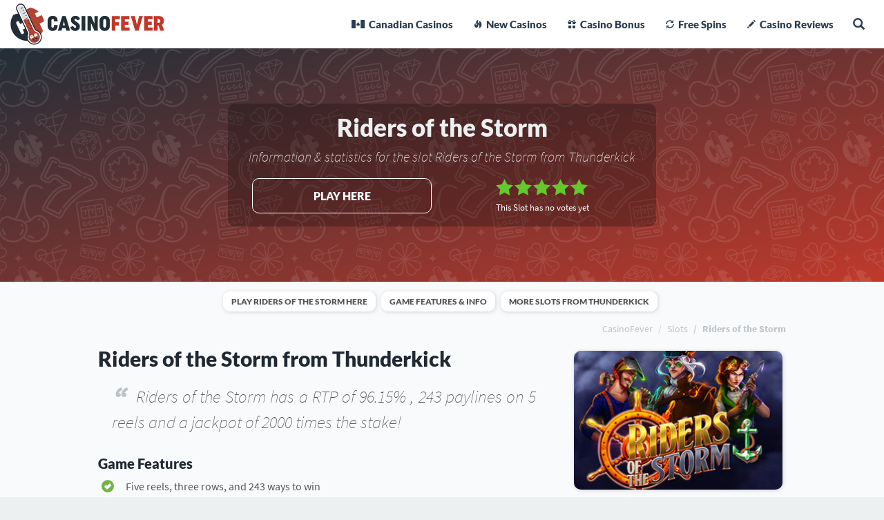

--- FILE ---
content_type: text/html; Charset=UTF-8
request_url: https://www.casinofever.ca/slots/riders-of-the-storm
body_size: 14521
content:

<!DOCTYPE html>
<html lang="en-CA">
<head>
	<meta http-equiv="Content-Type" content="text/html; charset=utf-8" />
	
		<meta name="robots" content="index,follow">
	
		<meta name="viewport" content="width=device-width, initial-scale=1.0">
	
		<!-- Google Tag Manager -->
		<script type="a09625c0e7e45acc2dd54ee5-text/javascript">(function(w,d,s,l,i){w[l]=w[l]||[];w[l].push({'gtm.start':
		new Date().getTime(),event:'gtm.js'});var f=d.getElementsByTagName(s)[0],
		j=d.createElement(s),dl=l!='dataLayer'?'&l='+l:'';j.async=true;j.src=
		'https://www.googletagmanager.com/gtm.js?id='+i+dl;f.parentNode.insertBefore(j,f);
		})(window,document,'script','dataLayer','GTM-W5B842L');</script>
		<!-- End Google Tag Manager -->
	
		<title>Riders of the Storm Slot by Thunderkick » Do You Dare?</title>
		<meta name="description" content="Play the Riders of the Storm video slot for and adventure in the dark skies. The game offers 243 ways to win and a high RTP of 96.15% and plenty of bonus features.">
		<meta property="og:title" content="Riders of the Storm Slot by Thunderkick » Do You Dare?" />
		<meta property="og:type" content="article" />
		<meta property="og:url" content="https://www.casinofever.ca/slots/riders-of-the-storm" />
		<meta property="og:image" content="https://cdn.casinofever.ca/pics/slots/riders-of-the-storm.jpg?auto=format" />
		<link rel="canonical" href="https://www.casinofever.ca/slots/riders-of-the-storm"/>
	
		<meta property="og:image" content="https://cdn.casinofever.ca/pics/casinofever-ca-fb-share.jpg" />
	
	
		<link rel="shortcut icon" type="image/png" sizes="48x48" href="https://cdn.casinofever.ca/pics/favicons/favicon-48x48.png">
		<link rel="manifest" href="https://cdn.casinofever.ca/pics/favicons/manifest.json">
		<meta name="application-name" content="CasinoFever">
		<meta name="apple-mobile-web-app-title" content="CasinoFever">
		<link rel="apple-touch-icon-precomposed" sizes="180x180" href="https://cdn.casinofever.ca/pics/favicons/apple-icon-precomposed.png">
		<meta name="ahrefs-site-verification" content="e4f1798831e22eafd69c8f038ec3a8f0d3c721eb7d5092fd020e18dae3ad30b3">
		<meta name="google-site-verification" content="mqEVEfFFLlJ-N_t0WNit9SAbNIGYR2q70Ai123cGwW0" />
		

		<link rel="dns-prefetch" href="https://cdnjs.cloudflare.com">
		<link rel="dns-prefetch" href="https://www.googletagmanager.com/" >
		<link rel="preload" as="script" href="https://www.google-analytics.com/analytics.js">
		<link rel="preload" as="font" href="//www.casinofever.ca/fonts/icomoon.woff" type="font/woff2" crossorigin="anonymous">
		<link rel="preload" as="font" href="//www.casinofever.ca/fonts/glyphicons-halflings-regular.woff2" type="font/woff2" crossorigin="anonymous">
		<link rel="preload" as="font" href="//www.casinofever.ca/fonts/SourceSansPro-Italic.woff2" type="font/woff2" crossorigin="anonymous">
		<link rel="preload" as="font" href="//www.casinofever.ca/fonts/SourceSansPro-ExtraLightItalic.woff2" type="font/woff2" crossorigin="anonymous">
		<link rel="preload" as="font" href="//www.casinofever.ca/fonts/SourceSansPro-Bold.woff2" type="font/woff2" crossorigin="anonymous">
		<link rel="preload" as="font" href="//www.casinofever.ca/fonts/SourceSansPro-Regular.woff2" type="font/woff2" crossorigin="anonymous">
		<link rel="preload" as="font" href="//www.casinofever.ca/fonts/Lato-Black.woff2" type="font/woff2" crossorigin="anonymous">
		<link type="text/css" href="https://www.casinofever.ca/css/bootstrap341.min.css?v=1.05" rel="stylesheet" />
		<link type="text/css" href="https://www.casinofever.ca/css/custom-styles-header.css?v=5.37" rel="stylesheet" />
		
		
		
		
		<!-- HTML5 Shim and Respond.js IE8 support of HTML5 elements and media queries -->
		<!-- WARNING: Respond.js doesn't work if you view the page via file:// -->
		<!--[if lt IE 9]>
      	<script src="https://cdnjs.cloudflare.com/ajax/libs/html5shiv/3.7.3/html5shiv.min.js"></script>
      	<script src="https://cdnjs.cloudflare.com/ajax/libs/respond.js/1.4.2/respond.min.js"></script>
		<![endif]-->
		<noscript>
			<style>
			article {
		    max-height: none;
		    overflow: auto;
			}
			</style>
		</noscript>
		
	
	<script type="text/javascript" data-cfasync="false" src="https://cdnjs.cloudflare.com/ajax/libs/cookieconsent2/3.1.1/cookieconsent.min.js">
		window.cookieconsent.initialise({
			"palette": {
				"popup": {
					"background": "#b34131",
					"text": "#ffffff"
				},
				"button": {
					"background": "#65c82d",
					"text": "#ffffff"
				}
			},
			"theme": "edgeless",
			"content": {
				"message": "This website uses cookies to ensure you get the best experience on our website",
				"dismiss": "I understand",
				"link": "Read more",
				"href": "https://www.casinofever.ca/privacy-policy"
			}
		});
	</script>
	
	<!-- Matomo -->
	<script type="a09625c0e7e45acc2dd54ee5-text/javascript">
		var _paq = _paq || [];
		_paq.push(['trackPageView']);
		_paq.push(['enableLinkTracking']);
		(function() {
			var u='https://rt.casinofever.ca/';
			_paq.push(['setTrackerUrl', u+'piwik.php']);
			_paq.push(['setSiteId', '53']);
			var d=document, g=d.createElement('script'), s=d.getElementsByTagName('script')[0];
			g.type='text/javascript'; g.async=true; g.defer=true; g.src=u+'piwik.js'; s.parentNode.insertBefore(g,s);
		})();
	</script>
	<!-- End Matomo Code -->
</head>
<body>
			
			<!-- Google Tag Manager (noscript) -->
			<noscript><iframe src="https://www.googletagmanager.com/ns.html?id=GTM-W5B842L"
			height="0" width="0" style="display:none;visibility:hidden"></iframe></noscript>
			<!-- End Google Tag Manager (noscript) -->
			<!-- Wrap all page content here -->
			<div id="wrapperDiv" class="sitemaxwidth">
				<a href="#" id="back-to-top" class="track-back-to-top" title="Back to top" style="display:none;"><span class="glyphicon glyphicon-triangle-top track-back-to-top" aria-hidden="true"></span></a>
								
				
				
				<!-- Fixed navbar -->
				<nav class="navbar yamm navbar-static-top sitemaxwidth" role="navigation">
				<!-- Brand and toggle get grouped for better mobile display -->
				<div class="navbar-header">
					<button type="button" class="navbar-toggle collapsed pull-right" data-toggle="collapse" data-target="#casinofeber-menu" style="margin: 18px;border:0px;padding: 17px 13px;" aria-expanded="false">
						<span class="glyphicon glyphicon-menu-hamburger form-control-feedback" style="font-size: 17px;"></span>
					</button>
					<button type="button" class="navbar-toggle searchbtn-event" id="searchbtn" data-toggle="modal" data-target="#modal-fullscreen" style="margin: 18px;margin-right:-10px;border:0px;padding: 5px 13px;" aria-expanded="false">
						<span class="glyphicon glyphicon-search" style="font-size: 16px;margin-top: 2px;"></span>
					</button>
					<div>
						<a class="navbar-brand" href="//www.casinofever.ca" title="CasinoFever">
							<img src="https://cdn.casinofever.ca/pics/casinofever-ca-logo.png?w=98&h=120&q=100&auto=format" class="logo-menu" alt="CasinoFever.ca - Your guide to Canadian casinos online">
							<img src="https://cdn.casinofever.ca/pics/casinofever-ca-logo-text.png?w=332&h=44&q=100&auto=format" class="logo-text-menu" alt="CasinoFever">
						</a>
					</div>
				</div>
				<!-- Collect the nav links, forms, and other content for toggling -->
				<div class="collapse navbar-collapse" id="casinofeber-menu">
					<ul class="nav navbar-nav navbar-right">
						<li class="dropdown yamm-fw menu-li">
							<a href="//www.casinofever.ca/canadian-casinos"><img aria-hidden="true" style="height: 12px;margin-top: -4px;margin-right: 3px;margin-left: -4px;" src="https://cdn.casinofever.ca/pics/menu-flag.png?q=100&auto=format" alt="Canada Flag"> Canadian Casinos</a>
						</li>
						<li class="dropdown yamm-fw menu-li">
							<a href="//www.casinofever.ca/new-casinos"><span class="glyphicon glyphicon-fire" aria-hidden="true" style="font-size: 12px;top: 0px;margin-right: 3px;"></span> New Casinos</a>
						</li>
						<li class="dropdown yamm-fw menu-li">
							<a href="//www.casinofever.ca/casino-bonus"><span class="glyphicon glyphicon-gift" aria-hidden="true" style="font-size: 12px;top: 0px;margin-right: 3px;"></span> Casino Bonus</a>
						</li>
						<li class="dropdown yamm-fw hidden-sm hidden-md menu-li" id="meny-freespins">
							<a href="//www.casinofever.ca/free-spins"><span class="glyphicon glyphicon-refresh" aria-hidden="true" style="font-size: 12px;top: 0px;margin-right: 3px;"></span> Free Spins</a>
						</li>
						<li class="dropdown yamm-fw menu-li">
							<a href="//www.casinofever.ca/casino-reviews"><span class="glyphicon glyphicon-pencil" aria-hidden="true" style="font-size: 12px;top: 0px;margin-right: 3px;"></span> Casino Reviews</a>
						</li>
						<li class="dropdown yamm-fw hidden-sm hidden-md hidden-lg menu-li" id="meny-casinospel">
							<a href="//www.casinofever.ca/casino-games" class="dropdown-toggle" data-toggle="dropdown"><span class="glyphicon glyphicon-play" aria-hidden="true" style="font-size: 12px;top: 0px;margin-right: 3px;"></span> Casino Games<div class="menu-arrow-up hidden-xs"></div><span class="glyphicon glyphicon-menu-down visible-xs pull-right" aria-hidden="true"></span>
							</a>
							<ul class="dropdown-menu">
								<li>
									<div class="yamm-content">
										<div class="col-xs-12 col-sm-6 col-md-3">
											<h4 class="hidden-xs"><span class="glyphicon glyphicon-play" aria-hidden="true" style="font-size: 13px;top: 0px;margin-right: 3px;color: #fff;"></span> Casino Games</h4>
											<a role="button" class="col-xs-12 btn-btn-sm btn-menu" href="//www.casinofever.ca/casino-games" title="Casino Games">Casino Games</a>
											<a role="button" class="col-xs-12 btn-btn-sm btn-menu" href="//www.casinofever.ca/casino-games/live-casino" title="Live Casino">Live Casino</a>
											<a role="button" class="col-xs-12 btn-btn-sm btn-menu" href="//www.casinofever.ca/casino-games/progressive-jackpots" title="Progressive Jackpots">Progressive Jackpots</a>
										</div>
										<div class="col-xs-12 col-sm-6 col-md-3">
											<h4><span class="glyphicon glyphicon-phone" aria-hidden="true" style="font-size: 13px;top: 0px;margin-right: 3px;color: #fff;"></span> Mobile Casino</h4>
											<a role="button" class="col-xs-12 btn-btn-sm btn-menu" href="//www.casinofever.ca/mobile-casino" title="Mobile Casino">Mobile Casino</a>
										</div>
										<div class="col-xs-12 col-sm-6 col-md-3">
											<h4><span class="glyphicon glyphicon-bell" aria-hidden="true" style="font-size: 13px;top: 0px;margin-right: 3px;color: #fff;"></span> Casino Slots</h4>
											<a role="button" class="col-xs-12 btn-btn-sm btn-menu" href="//www.casinofever.ca/slots" title="Casino Slots">Casino Slots</a>
											<a role="button" class="col-xs-12 btn-btn-sm btn-menu" href="//www.casinofever.ca/slots/starburst" title="Starburst">Starburst</a>
											<a role="button" class="col-xs-12 btn-btn-sm btn-menu" href="//www.casinofever.ca/slots/gonzos-quest" title="Gonzo's Quest">Gonzo's Quest</a>
											<a role="button" class="col-xs-12 btn-btn-sm btn-menu" href="//www.casinofever.ca/slots/mega-fortune" title="Mega Fortune">Mega Fortune</a>
											<a role="button" class="col-xs-12 btn-btn-sm btn-menu" href="//www.casinofever.ca/slots/twin-spin" title="Twin Spin">Twin Spin</a>
											<a role="button" class="col-xs-12 btn-btn-sm btn-menu" href="//www.casinofever.ca/slots/dead-or-alive" title="Dead or Alive">Dead or Alive</a>
										</div>
										<div class="col-xs-12 col-sm-6 col-md-3">
											<h4><span class="glyphicon glyphicon-briefcase" aria-hidden="true" style="font-size: 13px;top: 0px;margin-right: 3px;color: #fff;"></span> Game Providers</h4>
											<a role="button" class="col-xs-12 btn-btn-sm btn-menu" href="//www.casinofever.ca/game-providers" title="Game Providers">Game Providers</a>
											<a role="button" class="col-xs-12 btn-btn-sm btn-menu" href="//www.casinofever.ca/game-providers/evolution-gaming" title="Evolution Gaming">Evolution Gaming</a>
											<a role="button" class="col-xs-12 btn-btn-sm btn-menu" href="//www.casinofever.ca/game-providers/microgaming" title="Microgaming">Microgaming</a>
											<a role="button" class="col-xs-12 btn-btn-sm btn-menu" href="//www.casinofever.ca/game-providers/netent" title="NetEnt">NetEnt</a>
											<a role="button" class="col-xs-12 btn-btn-sm btn-menu" href="//www.casinofever.ca/game-providers/quickspin" title="Quickspin">Quickspin</a>
											<a role="button" class="col-xs-12 btn-btn-sm btn-menu" href="//www.casinofever.ca/game-providers/yggdrasil-gaming" title="Yggdrasil Gaming">Yggdrasil Gaming</a>
										</div>
										<div style="clear:both;"></div>
									</div>
								</li>
							</ul>
						</li>
						<li class="dropdown yamm-fw hidden-sm hidden-md hidden-lg menu-li" id="meny-guider">
							<a class="dropdown-toggle" data-toggle="dropdown"><span class="glyphicon glyphicon-plus" aria-hidden="true" style="font-size: 12px;top: 0px;margin-right: 3px;color:#2c3e50;"></span> More<div class="menu-arrow-up hidden-xs"></div><span class="glyphicon glyphicon-menu-down visible-xs pull-right" aria-hidden="true"></span>
							</a>
							<ul class="dropdown-menu">
								<li>
									<div class="yamm-content">
										<div class="col-xs-12 col-sm-6 col-md-4">
											<h4><span class="glyphicon glyphicon-credit-card" aria-hidden="true" style="font-size: 13px;top: 0px;margin-right: 3px;color: #fff;"></span> Payment Methods</h4>
											<a role="button" class="col-xs-12 btn-btn-sm btn-menu" href="//www.casinofever.ca/payment-methods" title="Payment Methods">Payment Methods</a>
											<a role="button" class="col-xs-12 btn-btn-sm btn-menu" href="//www.casinofever.ca/payment-methods/bitcoin" title="Bitcoin Casinos">Bitcoin Casinos</a>
											<a role="button" class="col-xs-12 btn-btn-sm btn-menu" href="//www.casinofever.ca/payment-methods/echeck" title="eCheck Casinos">eCheck Casinos</a>
											<a role="button" class="col-xs-12 btn-btn-sm btn-menu" href="//www.casinofever.ca/payment-methods/idebit" title="iDebit Casinos">iDebit Casinos</a>
											<a role="button" class="col-xs-12 btn-btn-sm btn-menu" href="//www.casinofever.ca/payment-methods/instadebit" title="Instadebit Casinos">Instadebit Casinos</a>
											<a role="button" class="col-xs-12 btn-btn-sm btn-menu" href="//www.casinofever.ca/payment-methods/interac" title="Interac Casinos">Interac Casinos</a>
											<a role="button" class="col-xs-12 btn-btn-sm btn-menu" href="//www.casinofever.ca/payment-methods/mastercard" title="Mastercard Casinos">Mastercard Casinos</a>
										</div>
										<div class="col-xs-12 col-sm-6 col-md-4">
											<h4><span class="glyphicon glyphicon-book" aria-hidden="true" style="font-size: 13px;top: 0px;margin-right: 3px;color: #fff;"></span> Guides</h4>
											<a role="button" class="col-xs-12 btn-btn-sm btn-menu" href="//www.casinofever.ca/compare-casinos" title="Compare Casinos">Compare Casinos</a>
											<a role="button" class="col-xs-12 btn-btn-sm btn-menu" href="//www.casinofever.ca/news" title="Payment Methods">Casino News</a>
										</div>
										<div class="col-xs-12 col-sm-6 col-md-4">
											<h4><img aria-hidden="true" style="height: 12px;margin-top: -3px;margin-right: 3px;" src="https://cdn.casinofever.ca/pics/meny-odds-vit.png?q=100&h=18&auto=format" alt="1X2 Odds"> Sports Betting</h4>
											<a role="button" class="col-xs-12 btn-btn-sm btn-menu" href="//www.casinofever.ca/sports-betting" title="Sports Betting">Sports Betting</a>
											<a role="button" class="col-xs-12 btn-btn-sm btn-menu" href="//www.casinofever.ca/sports-betting/sports-betting-bonus" title="Sports Betting Bonus">Sports Betting Bonus</a>
											<a role="button" class="col-xs-12 btn-btn-sm btn-menu" href="//www.casinofever.ca/sports-betting/esports-betting" title="eSports Betting">eSports Betting</a>
											<a role="button" class="col-xs-12 btn-btn-sm btn-menu" href="//www.casinofever.ca/sports-betting/ufc-betting" title="UFC Betting">UFC Betting</a>
										</div>
										<div style="clear:both;"></div>
									</div>
								</li>
							</ul>
						</li>
						
						<li class="hidden-xs">
							<div class="a-topmenu searchbar searchbtn-event" id="searchbtn" data-toggle="modal" data-target="#modal-fullscreen">
								<a class="glyphicon glyphicon-search searchbtn-event" aria-hidden="true" style="font-size: 17px;padding: 26px 0px;margin-right: 13px;margin-left: 13px;color: #2c3e50 !important;cursor: pointer;"></a>
							</div>
						</li>
					</ul>
				</div><!-- /.navbar-collapse -->
				<div class="visible-xs container" id="stickyMenuBar" style="background-color: #212e38;color: #fff;max-height: 56px;width: 100%;padding-bottom:7px;overflow: hidden;">
					<div style="text-align: center;width: 33%;float: left;">
						<a href="/canadian-casinos">
							<img aria-hidden="true" style="height: 24px;width:24px;margin-top: 9px;margin-bottom: 7px;" src="https://cdn.casinofever.ca/pics/canada-maple-leaf.png?q=100&auto=format" alt="Maple leaf">
							<p style="margin: 0;font-size: 11px;margin-top: -9px;margin-bottom: -3px;color:#fff;">Canadian Casinos</p>
						</a>
					</div>
					<div style="text-align: center;width: 33%;float: left;">
						<a href="/new-casinos">
							<span class="glyphicon glyphicon-fire" aria-hidden="true" style="font-size: 22px;margin-top: 9px;color:#fff;"></span>
							<p style="margin: 0;font-size: 11px;margin-top: -5px;margin-bottom: -3px;color:#fff;">New Casinos</p>
						</a>
					</div>
					<div style="text-align: center;width: 33%;float: left;">
						<a href="/casino-bonus">
							<span class="glyphicon glyphicon-gift" aria-hidden="true" style="font-size: 22px;margin-top: 9px;color:#fff;"></span>
							<p style="margin: 0;font-size: 11px;margin-top: -5px;margin-bottom: -3px;color:#fff;">Casino Bonus</p>
						</a>
					</div>
				</div>
			</nav>
		

				<div class="container col-xs-12 col-sm-12 col-md-12 col-lg-12" id="top-image" style="padding:0;background-color: #212e38;background: linear-gradient(to bottom right, #212e38, #c0392b);">
					<div class="headermarginSmall headerPic" style="background-color: transparent;background-image: url('https://cdn.casinofever.ca/pics/casinofever-bg-header-transp-1.png?auto=format');background-position-y:center;background-position-x:center;background-size: auto;background-repeat: repeat;">
						<div class="col-sm-8 col-sm-push-2 col-lg-6 col-lg-push-3 h1Container">
							
								<h1>Riders of the Storm</h1>
								<p class="h1Lead">Information & statistics for the slot Riders of the Storm from Thunderkick</p>
								<div class="hidden-xs col-sm-6 col-sm-push-6 text-center" style="margin-top:10px;">
									<div style="width:100%; margin-top:8px;"></div>
									
	<div class="star-ratings text-center" style="margin-top:0px; padding-left:0;">
		
			<script type="application/ld+json">
			{
			  "@context": "http://schema.org/",
			  "@type": "WebPage",
			  "name": "Riders of the Storm",
			  "thumbnailUrl": "https://cdn.casinofever.ca/pics/slots/riders-of-the-storm.jpg?auto=format",
			  "datePublished": "2021-03-25T01:01:01+02:00",
			  "dateModified": "2021-05-04T10:33:58+02:00"
			}
			</script>
		
		
		<select id="ratePage" name="rating" data-current-rating="0" autocomplete="off">
			<option value="1">1</option>
			<option value="2">2</option>
			<option value="3">3</option>
			<option value="4">4</option>
			<option value="5">5</option>
		</select>
		<span id="ratingText" style="font-size:13px;">
			This Slot has no votes yet
			
		</span>
	</div>
								</div>
								<div class="col-xs-12 col-sm-6 col-sm-pull-6" style="margin-top:10px;">
									<div class="visible-xs" style="width:100%; margin-top:8px;"></div>
									<a href="#play" class="btn btn-transp btn-lg btn-block" style="margin-bottom:0;" type="button">Play here</a>
								</div>
							
						</div>
						<div style="clear:both;"></div>
					</div>
					
				</div>
			


			<!-- Begin page content -->
			
		<div class="toc-container">
			<nav class="col-xs-12 text-center toc-nav">
				<ul class="toc-list">
					<li><a href="#play">Play Riders of the Storm here</a></li>
					<li><a href="#facts">Game Features & Info</a></li>
					<li><a href="#moregames">More slots from Thunderkick</a></li>
				</ul>
			</nav>
			<div style="clear:both;"></div>
		</div>
		
		<script type="application/ld+json">
	    {
	     "@context": "http://schema.org",
	     "@type": "BreadcrumbList",
	     "itemListElement":
	     [
	      {
	       "@type": "ListItem",
	       "position": 1,
	       "item":
	       {
	        "@id": "https://www.casinofever.ca",
	        "name": "CasinoFever"
	        }
	      },
	      {
	       "@type": "ListItem",
	      "position": 2,
	      "item":
	       {
	         "@id": "https://www.casinofever.ca/slots",
	         "name": "Slots"
	       }
	      },
	      {
	       "@type": "ListItem",
	      "position": 3,
	      "item":
	       {
	         "@id": "https://www.casinofever.ca/slots/riders-of-the-storm",
	         "name": "Riders of the Storm"
	       }
			  }
	     ]
	    }
		</script>

		<div class="hidden-xs col-sm-12 col-lg-10 col-lg-push-1">
			<ol class="breadcrumb">
				<li><a href="/" title="CasinoFever">CasinoFever</a></li>
				<li><a href="/slots" title="Slots">Slots</a></li>
				<li class="active"><a href="/slots/riders-of-the-storm">Riders of the Storm</a></li>
			</ol>
		</div>
		
    <div class="col-xs-12 col-sm-12 col-md-12 col-lg-10 col-lg-push-1" style="padding:20px;padding-top:0;">      
			<div class="panel-body col-xs-12 col-sm-7 col-md-8 col-lg-8 pull-left">
				<h2>Riders of the Storm from Thunderkick</h2>
				<blockquote>Riders of the Storm has a RTP of 96.15% , 243 paylines on 5 reels and a jackpot of 2000 times the stake!</blockquote>
				<h4>Game Features</h4>
<ul class="li-check">
<li>Five reels, three rows, and 243 ways to win</li>
<li>A high RTP of 96.15%</li>
<li>Adjustable volatility</li>
<li>The minimum stake is C$0.10, while the maximum stake is C$100</li>
<li>A jackpot worth 2000 times your stake</li>
<li>Features: Wilds, Scatters, Free Spins, Multipliers, and a Bonus Game</li>
</ul><br>

<h2>The Storm is Coming!</h2>
Aboard the Flying Dutchman and whisk off on a turbulent adventure in the dark skies along with three crew members who will lead you to float prizes in the Riders of the Storm video slot. The <a href="/game-providers/thunderkick">Thunderkick</a> product comes on five reels set high in the sky surrounded by dark clouds, so be sure to bring your raincoat because the storm is coming.<br><br>

The online slot is visually stunning and packs a handful of features, including Wild Multipliers, Mystery Wild Reels, and a Bonus Round. Take advantage of the features, and the Flying Horse could land you at a maximum <b>possible win of 2000 times your stake</b>.<br><br>

The Riders of the Storm is a 2019 release that takes you on a steampunk-style voyage to the skies, and tickets go for a minimum of C$0.10 while high rollers can enjoy VIP tickets for a maximum of C$100.<br><br>

<h2>Set Sail against the Storms</h2>
The Riders of the Storm video slot is built using a 5x3 reel grid with 243 ways to win. The game adopts a steampunk narrative as it sends you on a stormy quest on the Flying Dutchman with a crew of three members. The crew comprises the Mechanical Engineer who sets sail the ship, the Huntress, and the stern-looking Captain, who is the most lucrative symbol paying 15 times your stake for five of a kind. The three stars of the game as the high-paying symbols on the slot. You'll also find thematic symbols, including the Hook Knife, the Anchor, and the Ship Wheel. The rest of the regular symbols appear as the card royals A, K, Q, J, and 10.<br><br>

The Crystal Ball acts as the wild symbol in the game that substitutes for regular symbols. It can also appear in the base game with a 2x multiplier attached to it. The Compass is the game's scatter symbol that triggers the Free Spins feature. It also pays 200 times your stake for five in a combination.<br><br>

<h2>A Ship of Features</h2>
<h3>Mystery Wild Reels Feature</h3>
The Riders of the Storm slot comes with a Mystery Wild Reels feature that randomly triggers in the base game, turning up to four reels wild.<br><br>

<h3>Free Spins Feature</h3>
Hit at least three Compass scatters to trigger the Bonus Game feature that presents with four options:<br><br>

<ul class="li-check">
<li><b>The Mechanical Engineer:</b> The bonus option is played on low volatility offers players 15 free spins with a 2x Walking Wild multiplier.</li>
<li><b>The Huntress:</b> You will get ten free spins and a 2x Walking Wild multiplier with the Huntress option with medium volatility.</li>
<li><b>Captain:</b> This is a highly volatile option that guarantees six spins and a 5x Walking Wild multiplier.</li>
<li><b>Mystery Option:</b> Players get a random number of free spins ranging from 6 to 15, with random walking wild multipliers.</li>
</ul><br>

Land three or more extra scatters to retrigger the feature and earn between 3 and eleven free spins. You can retrigger the feature up to three times, meaning a potential 33 additional free spins.<br><br>

<h3>Walking Wild Respin Feature</h3>
Look out for the Wild symbols during the Free Spins Feature to activate the Walking Wild Respin Feature. The contributing wild will shift to the right while the reels perform a respin. Players can benefit from four Walking Wilds respins.<br><br>

<h2>A Stormy Voyage</h2>
The Riders of the Storm online slot loads up to greet players with a splendid splash screen and an emotional soundtrack playing on repeat, giving you a feel of the calm before the storm. The video slot presents a 5x3 reel matrix set against a stormy backdrop with lanterns hanging from the corners of the reel grid. You'll notice the airstrip as the game loads up, and you'll get to meet the three-ship crew members who are your companions to the nerve-wracking quest. The characters represent the high-paying symbols accompanied by more thematic symbols that bring out a steampunk feel. Thunderkick lives up to its reputation of stunning visuals and immersive gameplay with the Riders of the Storm video slot.<br><br>

<h2>The Sky is No Limit</h2>
The Riders of the Storm video slot sends players on an adventure into dark and cloudy skies on the Flying Dutchman for a fee of C$0.10. VIP seats go for C$100 while the trip's volatility is all up to you. The game has an RTP of 96.15% and promises a maximum potential win of a whopping 2000 times your stake. <br><br>

<div class="col-xs-12 focus-panel">
<h2>A Nice Landing</h2>
The Riders of the Storm is an exciting video slot packing a lot of thrill and features to keep you sailing against the storm. The Thunderkick product boasts random volatility allowing players to choose the type of volatility they prefer. Additionally, the game promises huge pay-outs at an RTP of 96.15%, so aboard the Thunderkick ship and set sail to floating rewards. 
</div><br><br>
				
				<div style="clear: both;padding:15px;"></div>
				
				
		<a class="ankarlank" name="play"></a>
			<h3>Casinos where you can play Riders of the Storm</h3>
			<div class="col-xs-12" style="padding:20px 0px;">                
				<div id="expand">
				
					<div class="tabellcasino-container">
						<div style="background-color: #131313;padding:0;" class="tabellcasino-img col-xs-4 col-sm-3 col-md-2">
							<div style="position: absolute;top: 10px;text-align: center;left: 0;right: 0;z-index:500;">
								
									<i class="fa fa-star feber-betyg-micro" style="margin-right: -1px;color: #ffffff;" aria-hidden="true"></i>
								
									<i class="fa fa-star feber-betyg-micro" style="margin-right: -1px;color: #ffffff;" aria-hidden="true"></i>
								
									<i class="fa fa-star feber-betyg-micro" style="margin-right: -1px;color: #ffffff;" aria-hidden="true"></i>
								
									<i class="fa fa-star feber-betyg-micro" style="margin-right: -1px;color: #ffffff;" aria-hidden="true"></i>
								
									<i class="fa fa-star feber-betyg-micro" style="margin-right: -1px;color: #ffffff;" aria-hidden="true"></i>
								
							</div>
							
								<img src="https://cdn.casinofever.ca/pics/tabellcasino-interac-badge.png?auto=format" alt="Interac deposit available" class="img-responsive" loading="lazy" style="height: 50px;width:auto;position: absolute;left: 0;top: 0;">
							
							<a href="//www.casinofever.ca/play/videoslots" data-track="link" data-casino="Videoslots" target="_blank" rel="nofollow" style="display:grid;width:100%;">
								<img src="https://cdn.casinofever.ca/pics/casino-logos/videoslots.png?w=200&q=80&auto=format" alt="Videoslots" class="img-responsive" loading="lazy" style="width:200px;height:auto;margin: auto;vertical-align: middle;">
							</a>
							<div style="position: absolute;bottom: 5px;text-align: center;left: 0;right: 0;z-index:500;">
								<a href="//www.casinofever.ca/canadian-casinos/videoslots" title="Videoslots">
									<span style="color: #ffffff;font-size: 12px;font-weight: bold;text-transform: uppercase;display: block;padding: 5px;">Videoslots</span>
								</a>
							</div>
						</div>

						<div class="tabellcasino-info col-xs-8 col-sm-9 col-md-10 col-xs-push-4 col-sm-push-3 col-md-push-2" style="display: flex;position: relative;padding: 10px;">
							<div class="hidden-xs col-sm-8" style="padding: 0;display: flex;min-height:75px;">
								<div class="visible-xs" style="height:5px;"></div>
								<div class="hidden-xs col-sm-6 text-center" style="padding: 0 5px;vertical-align: middle;margin: auto 0;">
									
										<span style="font-size:25px;font-weight:800;color: #5CB629;">11</span>
										<div style="text-transform:uppercase;font-weight:700;font-size:13px;">Free Spins</div>
									
								</div>
								<div class="hidden-xs col-sm-6 text-center" style="padding: 0 5px;vertical-align: middle;margin: auto 0;">
									
										<span style="font-size:25px;font-weight:800;color: #2CA5E4;"><span style="font-size: 20px;color: #2CA5E4;text-transform:uppercase;">C$ </span>210</span>
										<div style="text-transform:uppercase;font-weight:700;font-size:13px;">Bonus</div>
									
								</div>
							</div>
							<div class="col-xs-12 text-center visible-xs" style="padding: 0;padding-bottom: 15px;padding-top: 5px;text-align: center;clear:both;">
									
										<span style="color: #2CA5E4;">C$ 210 Bonus</span><br>
									
		    							<span style="color: #5CB629;">11 Free Spins</span><br>
									
									
									<div class="tabellcasino-mobile-pros" style="margin-top:3px;">
										<span class="glyphicon glyphicon-ok-sign" style="font-size: 12px;" aria-hidden="true"><span style="font-size:13px;font-weight: 700;color: #434a54;font-family: 'Source Sans Pro', 'PT Sans', Calibri, sans-serif;text-transform: uppercase;margin-left: 5px;"> 11 wager free welcome spins</span></span>
									</div>
							</div>
							<div class="col-xs-12 col-sm-4 col-md-4 text-center" style="padding: 0;vertical-align: middle;margin: auto 0;">
								<a href="//www.casinofever.ca/play/videoslots" data-track="link" data-casino="Videoslots" target="_blank" rel="nofollow">
									<button class="btn btn-lg btn-success btn-block pull-right tbloutbtn" type="button" style="margin-top: 0;">Play Now</button>
								</a>
							</div>
						</div>
						<div class="tabellcasino-info col-xs-8 col-sm-9 col-md-10 col-xs-push-4 col-sm-push-3 col-md-push-2 table-terms-container">
							<div class="pull-right table-terms">
								<div style="display: inline-block;"><span class="glyphicon glyphicon-lock" aria-hidden="true" style="color: #5CB629;margin-right: 2px;"></span> Licensed & Verified</div>
								<div style="margin-left: 10px;display: inline-block;" class="hidden-xs hidden-sm"><span class="glyphicon glyphicon-ok" aria-hidden="true" style="color: #65c82d;top: 1px;margin-right: 2px;"></span> Reviewed by Casino Experts</div>
								<div style="margin-left: 10px;display: inline-block;"><span class="glyphicon glyphicon-info-sign hidden-xs  hidden-sm" aria-hidden="true" style="margin-right: 2px;color: #2CA5E4;top: 2px;"></span>
									19+ | T&Cs apply | Play Responsible | This offer is not available for players residing in Ontario
								</div>
							</div>
							
						</div>
					</div>

					<div class="tabellcasino-container">
						<div style="background-color: #191c25;padding:0;" class="tabellcasino-img col-xs-4 col-sm-3 col-md-2">
							<div style="position: absolute;top: 10px;text-align: center;left: 0;right: 0;z-index:500;">
								
									<i class="fa fa-star feber-betyg-micro" style="margin-right: -1px;color: #ebd043;" aria-hidden="true"></i>
								
									<i class="fa fa-star feber-betyg-micro" style="margin-right: -1px;color: #ebd043;" aria-hidden="true"></i>
								
									<i class="fa fa-star feber-betyg-micro" style="margin-right: -1px;color: #ebd043;" aria-hidden="true"></i>
								
									<i class="fa fa-star feber-betyg-micro" style="margin-right: -1px;color: #ebd043;" aria-hidden="true"></i>
								
									<i class="fa fa-star feber-betyg-micro" style="margin-right: -1px;color: #ebd043;" aria-hidden="true"></i>
								
							</div>
							
								<img src="https://cdn.casinofever.ca/pics/tabellcasino-interac-badge.png?auto=format" alt="Interac deposit available" class="img-responsive" loading="lazy" style="height: 50px;width:auto;position: absolute;left: 0;top: 0;">
							
							<a href="//www.casinofever.ca/play/dunder" data-track="link" data-casino="Dunder" target="_blank" rel="nofollow" style="display:grid;width:100%;">
								<img src="https://cdn.casinofever.ca/pics/casino-logos/dunder.png?w=200&q=80&auto=format" alt="Dunder" class="img-responsive" loading="lazy" style="width:200px;height:auto;margin: auto;vertical-align: middle;">
							</a>
							<div style="position: absolute;bottom: 5px;text-align: center;left: 0;right: 0;z-index:500;">
								<a href="//www.casinofever.ca/canadian-casinos/dunder" title="Dunder">
									<span style="color: #ebd043;font-size: 12px;font-weight: bold;text-transform: uppercase;display: block;padding: 5px;">Dunder</span>
								</a>
							</div>
						</div>

						<div class="tabellcasino-info col-xs-8 col-sm-9 col-md-10 col-xs-push-4 col-sm-push-3 col-md-push-2" style="display: flex;position: relative;padding: 10px;">
							<div class="hidden-xs col-sm-8" style="padding: 0;display: flex;min-height:75px;">
								<div class="visible-xs" style="height:5px;"></div>
								<div class="hidden-xs col-sm-6 text-center" style="padding: 0 5px;vertical-align: middle;margin: auto 0;">
									
										<span style="font-size:25px;font-weight:800;color: #5CB629;">200</span>
										<div style="text-transform:uppercase;font-weight:700;font-size:13px;">Free Spins</div>
									
								</div>
								<div class="hidden-xs col-sm-6 text-center" style="padding: 0 5px;vertical-align: middle;margin: auto 0;">
									
										<span style="font-size:25px;font-weight:800;color: #2CA5E4;"><span style="font-size: 20px;color: #2CA5E4;text-transform:uppercase;">C$ </span>600</span>
										<div style="text-transform:uppercase;font-weight:700;font-size:13px;">Bonus</div>
									
								</div>
							</div>
							<div class="col-xs-12 text-center visible-xs" style="padding: 0;padding-bottom: 15px;padding-top: 5px;text-align: center;clear:both;">
									
										<span style="color: #2CA5E4;">C$ 600 Bonus</span><br>
									
		    							<span style="color: #5CB629;">200 Free Spins</span><br>
									
									
									<div class="tabellcasino-mobile-pros" style="margin-top:3px;">
										<span class="glyphicon glyphicon-ok-sign" style="font-size: 12px;" aria-hidden="true"><span style="font-size:13px;font-weight: 700;color: #434a54;font-family: 'Source Sans Pro', 'PT Sans', Calibri, sans-serif;text-transform: uppercase;margin-left: 5px;"> 20 No-Deposit Free Spins</span></span>
									</div>
							</div>
							<div class="col-xs-12 col-sm-4 col-md-4 text-center" style="padding: 0;vertical-align: middle;margin: auto 0;">
								<a href="//www.casinofever.ca/play/dunder" data-track="link" data-casino="Dunder" target="_blank" rel="nofollow">
									<button class="btn btn-lg btn-success btn-block pull-right tbloutbtn" type="button" style="margin-top: 0;">Play Now</button>
								</a>
							</div>
						</div>
						<div class="tabellcasino-info col-xs-8 col-sm-9 col-md-10 col-xs-push-4 col-sm-push-3 col-md-push-2 table-terms-container">
							<div class="pull-right table-terms">
								<div style="display: inline-block;"><span class="glyphicon glyphicon-lock" aria-hidden="true" style="color: #5CB629;margin-right: 2px;"></span> Licensed & Verified</div>
								<div style="margin-left: 10px;display: inline-block;" class="hidden-xs hidden-sm"><span class="glyphicon glyphicon-ok" aria-hidden="true" style="color: #65c82d;top: 1px;margin-right: 2px;"></span> Reviewed by Casino Experts</div>
								<div style="margin-left: 10px;display: inline-block;"><span class="glyphicon glyphicon-info-sign hidden-xs  hidden-sm" aria-hidden="true" style="margin-right: 2px;color: #2CA5E4;top: 2px;"></span>
									19+ | T&Cs apply | Play Responsible | This offer is not available for players residing in Ontario
								</div>
							</div>
							
						</div>
					</div>

					<div class="tabellcasino-container">
						<div style="background-color: #57beba;padding:0;" class="tabellcasino-img col-xs-4 col-sm-3 col-md-2">
							<div style="position: absolute;top: 10px;text-align: center;left: 0;right: 0;z-index:500;">
								
									<i class="fa fa-star feber-betyg-micro" style="margin-right: -1px;color: #ffffff;" aria-hidden="true"></i>
								
									<i class="fa fa-star feber-betyg-micro" style="margin-right: -1px;color: #ffffff;" aria-hidden="true"></i>
								
									<i class="fa fa-star feber-betyg-micro" style="margin-right: -1px;color: #ffffff;" aria-hidden="true"></i>
								
									<i class="fa fa-star feber-betyg-micro" style="margin-right: -1px;color: #ffffff;" aria-hidden="true"></i>
								
									<i class="fa fa-star feber-betyg-micro" style="margin-right: -1px;color: #ffffff;" aria-hidden="true"></i>
								
							</div>
							
								<img src="https://cdn.casinofever.ca/pics/tabellcasino-interac-badge.png?auto=format" alt="Interac deposit available" class="img-responsive" loading="lazy" style="height: 50px;width:auto;position: absolute;left: 0;top: 0;">
							
							<a href="//www.casinofever.ca/play/casumo" data-track="link" data-casino="Casumo" target="_blank" rel="nofollow" style="display:grid;width:100%;">
								<img src="https://cdn.casinofever.ca/pics/casino-logos/casumo.png?w=200&q=80&auto=format" alt="Casumo" class="img-responsive" loading="lazy" style="width:200px;height:auto;margin: auto;vertical-align: middle;">
							</a>
							<div style="position: absolute;bottom: 5px;text-align: center;left: 0;right: 0;z-index:500;">
								<a href="//www.casinofever.ca/canadian-casinos/casumo" title="Casumo">
									<span style="color: #ffffff;font-size: 12px;font-weight: bold;text-transform: uppercase;display: block;padding: 5px;">Casumo</span>
								</a>
							</div>
						</div>

						<div class="tabellcasino-info col-xs-8 col-sm-9 col-md-10 col-xs-push-4 col-sm-push-3 col-md-push-2" style="display: flex;position: relative;padding: 10px;">
							<div class="hidden-xs col-sm-8" style="padding: 0;display: flex;min-height:75px;">
								<div class="visible-xs" style="height:5px;"></div>
								<div class="hidden-xs col-sm-6 text-center" style="padding: 0 5px;vertical-align: middle;margin: auto 0;">
									
										<span style="font-size:25px;font-weight:800;color: #5CB629;">20</span>
										<div style="text-transform:uppercase;font-weight:700;font-size:13px;">Free Spins</div>
									
								</div>
								<div class="hidden-xs col-sm-6 text-center" style="padding: 0 5px;vertical-align: middle;margin: auto 0;">
									
										<span style="font-size:25px;font-weight:800;color: #2CA5E4;"><span style="font-size: 20px;color: #2CA5E4;text-transform:uppercase;">C$ </span>500</span>
										<div style="text-transform:uppercase;font-weight:700;font-size:13px;">Bonus</div>
									
								</div>
							</div>
							<div class="col-xs-12 text-center visible-xs" style="padding: 0;padding-bottom: 15px;padding-top: 5px;text-align: center;clear:both;">
									
										<span style="color: #2CA5E4;">C$ 500 Bonus</span><br>
									
		    							<span style="color: #5CB629;">20 Free Spins</span><br>
									
									
									<div class="tabellcasino-mobile-pros" style="margin-top:3px;">
										<span class="glyphicon glyphicon-ok-sign" style="font-size: 12px;" aria-hidden="true"><span style="font-size:13px;font-weight: 700;color: #434a54;font-family: 'Source Sans Pro', 'PT Sans', Calibri, sans-serif;text-transform: uppercase;margin-left: 5px;"> One of the best looking casinos</span></span>
									</div>
							</div>
							<div class="col-xs-12 col-sm-4 col-md-4 text-center" style="padding: 0;vertical-align: middle;margin: auto 0;">
								<a href="//www.casinofever.ca/play/casumo" data-track="link" data-casino="Casumo" target="_blank" rel="nofollow">
									<button class="btn btn-lg btn-success btn-block pull-right tbloutbtn" type="button" style="margin-top: 0;">Play Now</button>
								</a>
							</div>
						</div>
						<div class="tabellcasino-info col-xs-8 col-sm-9 col-md-10 col-xs-push-4 col-sm-push-3 col-md-push-2 table-terms-container">
							<div class="pull-right table-terms">
								<div style="display: inline-block;"><span class="glyphicon glyphicon-lock" aria-hidden="true" style="color: #5CB629;margin-right: 2px;"></span> Licensed & Verified</div>
								<div style="margin-left: 10px;display: inline-block;" class="hidden-xs hidden-sm"><span class="glyphicon glyphicon-ok" aria-hidden="true" style="color: #65c82d;top: 1px;margin-right: 2px;"></span> Reviewed by Casino Experts</div>
								<div style="margin-left: 10px;display: inline-block;"><span class="glyphicon glyphicon-info-sign hidden-xs  hidden-sm" aria-hidden="true" style="margin-right: 2px;color: #2CA5E4;top: 2px;"></span>
									19+ | T&Cs apply | Play Responsible | This offer is not available for players residing in Ontario
								</div>
							</div>
							
						</div>
					</div>

					<div class="tabellcasino-container">
						<div style="background-color: #0e0e0e;padding:0;" class="tabellcasino-img col-xs-4 col-sm-3 col-md-2">
							<div style="position: absolute;top: 10px;text-align: center;left: 0;right: 0;z-index:500;">
								
									<i class="fa fa-star feber-betyg-micro" style="margin-right: -1px;color: #fed22a;" aria-hidden="true"></i>
								
									<i class="fa fa-star feber-betyg-micro" style="margin-right: -1px;color: #fed22a;" aria-hidden="true"></i>
								
									<i class="fa fa-star feber-betyg-micro" style="margin-right: -1px;color: #fed22a;" aria-hidden="true"></i>
								
									<i class="fa fa-star feber-betyg-micro" style="margin-right: -1px;color: #fed22a;" aria-hidden="true"></i>
								
									<i class="fa fa-star-o feber-betyg-micro" style="margin-right: -1px;color: #fed22a;" aria-hidden="true"></i>
								
							</div>
							
								<img src="https://cdn.casinofever.ca/pics/tabellcasino-interac-badge.png?auto=format" alt="Interac deposit available" class="img-responsive" loading="lazy" style="height: 50px;width:auto;position: absolute;left: 0;top: 0;">
							
							<a href="//www.casinofever.ca/play/zet-casino" data-track="link" data-casino="Zet Casino" target="_blank" rel="nofollow" style="display:grid;width:100%;">
								<img src="https://cdn.casinofever.ca/pics/casino-logos/zet-casino.png?w=200&q=80&auto=format" alt="Zet Casino" class="img-responsive" loading="lazy" style="width:200px;height:auto;margin: auto;vertical-align: middle;">
							</a>
							<div style="position: absolute;bottom: 5px;text-align: center;left: 0;right: 0;z-index:500;">
								<a href="//www.casinofever.ca/canadian-casinos/zet-casino" title="Zet Casino">
									<span style="color: #fed22a;font-size: 12px;font-weight: bold;text-transform: uppercase;display: block;padding: 5px;">Zet Casino</span>
								</a>
							</div>
						</div>

						<div class="tabellcasino-info col-xs-8 col-sm-9 col-md-10 col-xs-push-4 col-sm-push-3 col-md-push-2" style="display: flex;position: relative;padding: 10px;">
							<div class="hidden-xs col-sm-8" style="padding: 0;display: flex;min-height:75px;">
								<div class="visible-xs" style="height:5px;"></div>
								<div class="hidden-xs col-sm-6 text-center" style="padding: 0 5px;vertical-align: middle;margin: auto 0;">
									
										<span style="font-size:25px;font-weight:800;color: #5CB629;">200</span>
										<div style="text-transform:uppercase;font-weight:700;font-size:13px;">Free Spins</div>
									
								</div>
								<div class="hidden-xs col-sm-6 text-center" style="padding: 0 5px;vertical-align: middle;margin: auto 0;">
									
										<span style="font-size:25px;font-weight:800;color: #2CA5E4;"><span style="font-size: 20px;color: #2CA5E4;text-transform:uppercase;">C$ </span>700</span>
										<div style="text-transform:uppercase;font-weight:700;font-size:13px;">Bonus</div>
									
								</div>
							</div>
							<div class="col-xs-12 text-center visible-xs" style="padding: 0;padding-bottom: 15px;padding-top: 5px;text-align: center;clear:both;">
									
										<span style="color: #2CA5E4;">C$ 700 Bonus</span><br>
									
		    							<span style="color: #5CB629;">200 Free Spins</span><br>
									
									
									<div class="tabellcasino-mobile-pros" style="margin-top:3px;">
										<span class="glyphicon glyphicon-ok-sign" style="font-size: 12px;" aria-hidden="true"><span style="font-size:13px;font-weight: 700;color: #434a54;font-family: 'Source Sans Pro', 'PT Sans', Calibri, sans-serif;text-transform: uppercase;margin-left: 5px;"> Get Bonus + Free Spins</span></span>
									</div>
							</div>
							<div class="col-xs-12 col-sm-4 col-md-4 text-center" style="padding: 0;vertical-align: middle;margin: auto 0;">
								<a href="//www.casinofever.ca/play/zet-casino" data-track="link" data-casino="Zet Casino" target="_blank" rel="nofollow">
									<button class="btn btn-lg btn-success btn-block pull-right tbloutbtn" type="button" style="margin-top: 0;">Play Now</button>
								</a>
							</div>
						</div>
						<div class="tabellcasino-info col-xs-8 col-sm-9 col-md-10 col-xs-push-4 col-sm-push-3 col-md-push-2 table-terms-container">
							<div class="pull-right table-terms">
								<div style="display: inline-block;"><span class="glyphicon glyphicon-lock" aria-hidden="true" style="color: #5CB629;margin-right: 2px;"></span> Licensed & Verified</div>
								<div style="margin-left: 10px;display: inline-block;" class="hidden-xs hidden-sm"><span class="glyphicon glyphicon-ok" aria-hidden="true" style="color: #65c82d;top: 1px;margin-right: 2px;"></span> Reviewed by Casino Experts</div>
								<div style="margin-left: 10px;display: inline-block;"><span class="glyphicon glyphicon-info-sign hidden-xs  hidden-sm" aria-hidden="true" style="margin-right: 2px;color: #2CA5E4;top: 2px;"></span>
									19+ | T&Cs apply | Play Responsible | This offer is not available for players residing in Ontario
								</div>
							</div>
							
						</div>
					</div>

					<div class="tabellcasino-container">
						<div style="background-color: #e86040;padding:0;" class="tabellcasino-img col-xs-4 col-sm-3 col-md-2">
							<div style="position: absolute;top: 10px;text-align: center;left: 0;right: 0;z-index:500;">
								
									<i class="fa fa-star feber-betyg-micro" style="margin-right: -1px;color: #ffffff;" aria-hidden="true"></i>
								
									<i class="fa fa-star feber-betyg-micro" style="margin-right: -1px;color: #ffffff;" aria-hidden="true"></i>
								
									<i class="fa fa-star feber-betyg-micro" style="margin-right: -1px;color: #ffffff;" aria-hidden="true"></i>
								
									<i class="fa fa-star feber-betyg-micro" style="margin-right: -1px;color: #ffffff;" aria-hidden="true"></i>
								
									<i class="fa fa-star feber-betyg-micro" style="margin-right: -1px;color: #ffffff;" aria-hidden="true"></i>
								
							</div>
							
								<img src="https://cdn.casinofever.ca/pics/tabellcasino-interac-badge.png?auto=format" alt="Interac deposit available" class="img-responsive" loading="lazy" style="height: 50px;width:auto;position: absolute;left: 0;top: 0;">
							
							<a href="//www.casinofever.ca/play/leovegas" data-track="link" data-casino="LeoVegas" target="_blank" rel="nofollow" style="display:grid;width:100%;">
								<img src="https://cdn.casinofever.ca/pics/casino-logos/leovegas.png?w=200&q=80&auto=format" alt="LeoVegas" class="img-responsive" loading="lazy" style="width:200px;height:auto;margin: auto;vertical-align: middle;">
							</a>
							<div style="position: absolute;bottom: 5px;text-align: center;left: 0;right: 0;z-index:500;">
								<a href="//www.casinofever.ca/canadian-casinos/leovegas" title="LeoVegas">
									<span style="color: #ffffff;font-size: 12px;font-weight: bold;text-transform: uppercase;display: block;padding: 5px;">LeoVegas</span>
								</a>
							</div>
						</div>

						<div class="tabellcasino-info col-xs-8 col-sm-9 col-md-10 col-xs-push-4 col-sm-push-3 col-md-push-2" style="display: flex;position: relative;padding: 10px;">
							<div class="hidden-xs col-sm-8" style="padding: 0;display: flex;min-height:75px;">
								<div class="visible-xs" style="height:5px;"></div>
								<div class="hidden-xs col-sm-6 text-center" style="padding: 0 5px;vertical-align: middle;margin: auto 0;">
									
										<span style="font-size:25px;font-weight:800;color: #5CB629;">100</span>
										<div style="text-transform:uppercase;font-weight:700;font-size:13px;">Free Spins</div>
									
								</div>
								<div class="hidden-xs col-sm-6 text-center" style="padding: 0 5px;vertical-align: middle;margin: auto 0;">
									
										<span style="font-size:25px;font-weight:800;color: #2CA5E4;"><span style="font-size: 20px;color: #2CA5E4;text-transform:uppercase;">C$ </span>500</span>
										<div style="text-transform:uppercase;font-weight:700;font-size:13px;">Bonus</div>
									
								</div>
							</div>
							<div class="col-xs-12 text-center visible-xs" style="padding: 0;padding-bottom: 15px;padding-top: 5px;text-align: center;clear:both;">
									
										<span style="color: #2CA5E4;">C$ 500 Bonus</span><br>
									
		    							<span style="color: #5CB629;">100 Free Spins</span><br>
									
									
									<div class="tabellcasino-mobile-pros" style="margin-top:3px;">
										<span class="glyphicon glyphicon-ok-sign" style="font-size: 12px;" aria-hidden="true"><span style="font-size:13px;font-weight: 700;color: #434a54;font-family: 'Source Sans Pro', 'PT Sans', Calibri, sans-serif;text-transform: uppercase;margin-left: 5px;"> Choose your welcome bonus</span></span>
									</div>
							</div>
							<div class="col-xs-12 col-sm-4 col-md-4 text-center" style="padding: 0;vertical-align: middle;margin: auto 0;">
								<a href="//www.casinofever.ca/play/leovegas" data-track="link" data-casino="LeoVegas" target="_blank" rel="nofollow">
									<button class="btn btn-lg btn-success btn-block pull-right tbloutbtn" type="button" style="margin-top: 0;">Play Now</button>
								</a>
							</div>
						</div>
						<div class="tabellcasino-info col-xs-8 col-sm-9 col-md-10 col-xs-push-4 col-sm-push-3 col-md-push-2 table-terms-container">
							<div class="pull-right table-terms">
								<div style="display: inline-block;"><span class="glyphicon glyphicon-lock" aria-hidden="true" style="color: #5CB629;margin-right: 2px;"></span> Licensed & Verified</div>
								<div style="margin-left: 10px;display: inline-block;" class="hidden-xs hidden-sm"><span class="glyphicon glyphicon-ok" aria-hidden="true" style="color: #65c82d;top: 1px;margin-right: 2px;"></span> Reviewed by Casino Experts</div>
								<div style="margin-left: 10px;display: inline-block;"><span class="glyphicon glyphicon-info-sign hidden-xs  hidden-sm" aria-hidden="true" style="margin-right: 2px;color: #2CA5E4;top: 2px;"></span>
									19+ | T&Cs apply | Play Responsible | This offer is not available for players residing in Ontario
								</div>
							</div>
							
						</div>
					</div>

				</div>
				<div style="clear:both;"></div>
			</div>

	
					

						</div>
					
						<div class="panel-body col-xs-12 col-sm-5 col-md-4 col-lg-4 pull-right" style="padding:20px;padding-top:20px;"> 

				    
							<div class="thumbnail" style="clear:both;">
								<img src="https://cdn.casinofever.ca/pics/slots/riders-of-the-storm.jpg?fit=crop&w=300&h=200&q=80&auto=format" alt="Riders of the Storm" class="col-xs-12" style="padding:0;">
								
								<div style="clear:both;"></div>
							</div>
							
						
						
							<div class="col-xs-12" style="clear: both; padding:0;">
							  <div class="alert alert-info" style="background-color: #f9f9f9;padding:0px;">
									<h4>Riders of the Storm Info</h4>
									<a class="ankarlank" name="facts"></a>
									<table class="table table-hover table-borderless" style="width:100%;border:0;border-collapse: collapse;border-spacing: 15px;">
										<tr><td style="vertical-align:top;padding-left:15px;"><b>Game Provider</b></td><td style="text-align:right;padding-right:15px;"><a href="/game-providers/thunderkick">Thunderkick</a></td></tr>
										<tr><td style="vertical-align:top;padding-left:15px;"><b>Game type</b></td><td style="text-align:right;padding-right:15px;">videoslot</td></tr>
										<tr><td style="vertical-align:top;padding-left:15px;"><b>Paylines</b></td><td style="text-align:right;padding-right:15px;">243</td></tr>
										<tr><td style="vertical-align:top;padding-left:15px;"><b>Reels</b></td><td style="text-align:right;padding-right:15px;">5</td></tr>
										<tr><td style="vertical-align:top;padding-left:15px;"><b>Min. coin size</b></td><td style="text-align:right;padding-right:15px;">1</td></tr>
										<tr><td style="vertical-align:top;padding-left:15px;"><b>Max. coin size</b></td><td style="text-align:right;padding-right:15px;">1</td></tr>
										<tr><td style="vertical-align:top;padding-left:15px;"><b>Min. bet</b></td><td style="text-align:right;padding-right:15px;">0.1</td></tr>
										<tr><td style="vertical-align:top;padding-left:15px;"><b>Max. bet</b></td><td style="text-align:right;padding-right:15px;">100</td></tr>
										<tr><td style="vertical-align:top;padding-left:15px;"><b>Jackpot</b></td><td style="text-align:right;padding-right:15px;">2000</td></tr>
										<tr><td style="vertical-align:top;padding-left:15px;"><b>RTP</b></td><td style="text-align:right;padding-right:15px;">96.15%</td></tr>
									</table>
								</div>
							</div>
							
							<div class="col-xs-12" style="clear: both; padding:0;">
							  <div class="alert alert-info" style="background-color: #f9f9f9;padding:0px;">
									<h4>Features</h4>
									<table class="table table-hover table-borderless" style="width:100%;border:0;border-collapse: collapse;border-spacing: 15px;">
										<tr><td style="vertical-align:top;padding-left:15px;"><b>Bonus game</b></td><td style="text-align:right;padding-right:15px;">No</td></tr>
										<tr><td style="vertical-align:top;padding-left:15px;"><b>Progressive</b></td><td style="text-align:right;padding-right:15px;">No</td></tr>
										<tr><td style="vertical-align:top;padding-left:15px;"><b>Wilds</b></td><td style="text-align:right;padding-right:15px;">Yes</td></tr>
										<tr><td style="vertical-align:top;padding-left:15px;"><b>Scatter</b></td><td style="text-align:right;padding-right:15px;">Yes</td></tr>
										<tr><td style="vertical-align:top;padding-left:15px;"><b>Autoplay</b></td><td style="text-align:right;padding-right:15px;">Yes</td></tr>
										<tr><td style="vertical-align:top;padding-left:15px;"><b>Multiplier</b></td><td style="text-align:right;padding-right:15px;">No</td></tr>
										<tr><td style="vertical-align:top;padding-left:15px;"><b>Freespins</b></td><td style="text-align:right;padding-right:15px;">Yes</td></tr>
									</table>
								</div>
							</div>
						
						
					</div>
					</div>
					
					<div class="col-xs-12 col-lg-10 col-lg-push-1" style="padding:0 !important;padding-top:20px;">
					<h3 class="mobil-rubrik" style="padding:20px 35px;">More slots from Thunderkick</h3>
					<a name="moregames" class="ankarlank"></a>
					



<div class="col-xs-12 col-sm-4 col-md-3 col-lg-3">
	<div class="tabellcasino-container" style="clear:both;margin-bottom: 20px;">
			<div class="tabellcasino-img tabellcasino-xs-position col-xs-5 col-sm-12" style="padding:0;">
				<img src="https://cdn.casinofever.ca/pics/slots/cosmic-voyager.jpg?fit=crop&w=300&h=200&q=80&auto=format" class="img-responsive" loading="lazy" alt="Cosmic Voyager" style="width:100%;height:auto;">
			</div>
		<div class="tabellcasino-info-header col-xs-7 col-xs-push-5 col-sm-12 col-sm-push-0" style="text-align:left;overflow: hidden;text-overflow: ellipsis;white-space: nowrap;">
			<a href="/slots/cosmic-voyager" title="Cosmic Voyager"><span style="color: #202933;font-family:Lato, sans-serif;font-size: 14px;font-weight:900;">Cosmic Voyager</span></a>
		</div>
		<div class="tabellcasino-info col-xs-7 col-xs-push-5 col-sm-12 col-sm-push-0" style="text-align:left;font-size:14px;">
			<span style="float: right;font-weight: 400;padding-left: 10px;color: #555;">96.14% RTP</span>
			<span style="font-weight: 400;color: #555;text-transform:none;">Thunderkick</span>
			<div style="clear:both;"></div>
			<div class="newsWidgetDate col-xs-4" style="margin-top:43px !important;"></div>
			<div class="newsWidgetReadMore col-xs-8 pull-right">
				<a href="/slots/cosmic-voyager" role="button" title="Cosmic Voyager" class="btn btn-sm btn-default" style="margin-top: 0;font-size: 14px !important;">Read more</a>
			</div>
		</div>
	</div>
</div>



<div class="col-xs-12 col-sm-4 col-md-3 col-lg-3">
	<div class="tabellcasino-container" style="clear:both;margin-bottom: 20px;">
			<div class="tabellcasino-img tabellcasino-xs-position col-xs-5 col-sm-12" style="padding:0;">
				<img src="https://cdn.casinofever.ca/pics/slots/pink-elephants.jpg?fit=crop&w=300&h=200&q=80&auto=format" class="img-responsive" loading="lazy" alt="Pink Elephants" style="width:100%;height:auto;">
			</div>
		<div class="tabellcasino-info-header col-xs-7 col-xs-push-5 col-sm-12 col-sm-push-0" style="text-align:left;overflow: hidden;text-overflow: ellipsis;white-space: nowrap;">
			<a href="/slots/pink-elephants" title="Pink Elephants"><span style="color: #202933;font-family:Lato, sans-serif;font-size: 14px;font-weight:900;">Pink Elephants</span></a>
		</div>
		<div class="tabellcasino-info col-xs-7 col-xs-push-5 col-sm-12 col-sm-push-0" style="text-align:left;font-size:14px;">
			<span style="float: right;font-weight: 400;padding-left: 10px;color: #555;">96.1% RTP</span>
			<span style="font-weight: 400;color: #555;text-transform:none;">Thunderkick</span>
			<div style="clear:both;"></div>
			<div class="newsWidgetDate col-xs-4" style="margin-top:43px !important;"></div>
			<div class="newsWidgetReadMore col-xs-8 pull-right">
				<a href="/slots/pink-elephants" role="button" title="Pink Elephants" class="btn btn-sm btn-default" style="margin-top: 0;font-size: 14px !important;">Read more</a>
			</div>
		</div>
	</div>
</div>



<div class="col-xs-12 col-sm-4 col-md-3 col-lg-3">
	<div class="tabellcasino-container" style="clear:both;margin-bottom: 20px;">
			<div class="tabellcasino-img tabellcasino-xs-position col-xs-5 col-sm-12" style="padding:0;">
				<img src="https://cdn.casinofever.ca/pics/slots/esqueleto-explosivo.png?fit=crop&w=300&h=200&q=80&auto=format" class="img-responsive" loading="lazy" alt="Esqueleto Explosivo" style="width:100%;height:auto;">
			</div>
		<div class="tabellcasino-info-header col-xs-7 col-xs-push-5 col-sm-12 col-sm-push-0" style="text-align:left;overflow: hidden;text-overflow: ellipsis;white-space: nowrap;">
			<a href="/slots/esqueleto-explosivo" title="Esqueleto Explosivo"><span style="color: #202933;font-family:Lato, sans-serif;font-size: 14px;font-weight:900;">Esqueleto Explosivo</span></a>
		</div>
		<div class="tabellcasino-info col-xs-7 col-xs-push-5 col-sm-12 col-sm-push-0" style="text-align:left;font-size:14px;">
			<span style="float: right;font-weight: 400;padding-left: 10px;color: #555;">97.6% RTP</span>
			<span style="font-weight: 400;color: #555;text-transform:none;">Thunderkick</span>
			<div style="clear:both;"></div>
			<div class="newsWidgetDate col-xs-4" style="margin-top:43px !important;"></div>
			<div class="newsWidgetReadMore col-xs-8 pull-right">
				<a href="/slots/esqueleto-explosivo" role="button" title="Esqueleto Explosivo" class="btn btn-sm btn-default" style="margin-top: 0;font-size: 14px !important;">Read more</a>
			</div>
		</div>
	</div>
</div>



<div class="col-xs-12 col-sm-4 col-md-3 col-lg-3">
	<div class="tabellcasino-container" style="clear:both;margin-bottom: 20px;">
			<div class="tabellcasino-img tabellcasino-xs-position col-xs-5 col-sm-12" style="padding:0;">
				<img src="https://cdn.casinofever.ca/pics/slots/beat-the-beast-krakens-lair.jpg?fit=crop&w=300&h=200&q=80&auto=format" class="img-responsive" loading="lazy" alt="Beat the Beast: Kraken’s Lair" style="width:100%;height:auto;">
			</div>
		<div class="tabellcasino-info-header col-xs-7 col-xs-push-5 col-sm-12 col-sm-push-0" style="text-align:left;overflow: hidden;text-overflow: ellipsis;white-space: nowrap;">
			<a href="/slots/beat-the-beast-krakens-lair" title="Beat the Beast: Kraken’s Lair"><span style="color: #202933;font-family:Lato, sans-serif;font-size: 14px;font-weight:900;">Beat the Beast: Kraken’s Lair</span></a>
		</div>
		<div class="tabellcasino-info col-xs-7 col-xs-push-5 col-sm-12 col-sm-push-0" style="text-align:left;font-size:14px;">
			<span style="float: right;font-weight: 400;padding-left: 10px;color: #555;">96.12% RTP</span>
			<span style="font-weight: 400;color: #555;text-transform:none;">Thunderkick</span>
			<div style="clear:both;"></div>
			<div class="newsWidgetDate col-xs-4" style="margin-top:43px !important;"></div>
			<div class="newsWidgetReadMore col-xs-8 pull-right">
				<a href="/slots/beat-the-beast-krakens-lair" role="button" title="Beat the Beast: Kraken’s Lair" class="btn btn-sm btn-default" style="margin-top: 0;font-size: 14px !important;">Read more</a>
			</div>
		</div>
	</div>
</div>



<div class="col-xs-12 col-sm-4 col-md-3 col-lg-3">
	<div class="tabellcasino-container" style="clear:both;margin-bottom: 20px;">
			<div class="tabellcasino-img tabellcasino-xs-position col-xs-5 col-sm-12" style="padding:0;">
				<img src="https://cdn.casinofever.ca/pics/slots/1429-uncharted-seas.png?fit=crop&w=300&h=200&q=80&auto=format" class="img-responsive" loading="lazy" alt="1429 Uncharted Seas" style="width:100%;height:auto;">
			</div>
		<div class="tabellcasino-info-header col-xs-7 col-xs-push-5 col-sm-12 col-sm-push-0" style="text-align:left;overflow: hidden;text-overflow: ellipsis;white-space: nowrap;">
			<a href="/slots/1429-uncharted-seas" title="1429 Uncharted Seas"><span style="color: #202933;font-family:Lato, sans-serif;font-size: 14px;font-weight:900;">1429 Uncharted Seas</span></a>
		</div>
		<div class="tabellcasino-info col-xs-7 col-xs-push-5 col-sm-12 col-sm-push-0" style="text-align:left;font-size:14px;">
			<span style="float: right;font-weight: 400;padding-left: 10px;color: #555;">98.6% RTP</span>
			<span style="font-weight: 400;color: #555;text-transform:none;">Thunderkick</span>
			<div style="clear:both;"></div>
			<div class="newsWidgetDate col-xs-4" style="margin-top:43px !important;"></div>
			<div class="newsWidgetReadMore col-xs-8 pull-right">
				<a href="/slots/1429-uncharted-seas" role="button" title="1429 Uncharted Seas" class="btn btn-sm btn-default" style="margin-top: 0;font-size: 14px !important;">Read more</a>
			</div>
		</div>
	</div>
</div>
						<div class="col-xs-12">
							<a href="//www.casinofever.ca/game-providers/thunderkick" class="btn btn-lg btn-default btn-default-loadmore col-xs-12 col-sm-6 col-sm-push-3 col-md-4 col-md-push-4 col-lg-4 col-lg-push-4" style="margin-top: -5px;clear: both;" type="button">View all Thunderkick slots</a>
						</div>
					</div>
	
					
					
					
<div style="clear:both;height:40px;"></div>
				<div class="col-xs-12 col-sm-12 col-lg-10 col-lg-push-1">
					<ol class="breadcrumb" style="color: #bdc3c7;padding-bottom:5px;">
						<li><span class="glyphicon glyphicon-refresh" aria-hidden="true"></span> 04 May 2021</li>
					</ol>
				</div>
				
				<div style="clear:both;"></div>
			</div>
		
			
			
<div id="footer" class="sitemaxwidth" style="padding-top: 50px; color:#f9f9f9; font-size:16px;padding:15px;border-top: 5px solid #c0392b;">
	<div class="container hidden-xs hidden-sm col-md-3 col-lg-3" style="padding:20px 0 10px;">                
		<img src="//cdn.casinofever.ca/pics/casinofever-ca-logo-vit.png?h=60&q=100&auto=format" loading="lazy" alt="CasinoFever Logo" style="height:60px;">
	</div>  

	<div class="container col-xs-6 col-sm-4 col-md-3 col-lg-3" style="padding:20px 0 10px;">                
	  <div class="text-muted">
			<h4 class="text-muted" style="margin-bottom: 10px;border-bottom: 3px solid #bdc3c7;display: table;padding-bottom: 10px;font-size: 18px;">Popular articles</h4>
			<ul style="padding-left: 0px;list-style-type: none;text-align: left;">
				<li><a href="/compare-casinos" class="text-muted">Compare Casinos</a></li>
				<li><a href="/payment-methods/instadebit" class="text-muted">Instadebit Casinos</a></li>
				<li><a href="/payment-methods/interac" class="text-muted">Interac Casinos</a></li>
				<li><a href="/casino-games/live-casino" class="text-muted">Live Casinos</a></li>
			</ul>
	  </div>
	</div>  

	<div class="container col-xs-6 col-sm-4 col-md-3 col-lg-3" style="padding:20px 0 10px;">                
	  <div class="text-muted">
			<h4 class="text-muted" style="margin-bottom: 10px;border-bottom: 3px solid #bdc3c7;display: table;padding-bottom: 10px;font-size: 18px;">New casino reviews</h4>
			<ul style="padding-left: 0px;list-style-type: none;text-align: left;">
			
			<li><a href="/canadian-casinos/goldspin" class="text-muted">Goldspin</a></li>
			
			<li><a href="/canadian-casinos/spinsy" class="text-muted">Spinsy</a></li>
			
			<li><a href="/canadian-casinos/novibet" class="text-muted">NoviBet</a></li>
			
			<li><a href="/canadian-casinos/pinnacle" class="text-muted">Pinnacle</a></li>
			
			<li><a href="/canadian-casinos/quickwin" class="text-muted">Quickwin</a></li>
			
			<li><a href="/canadian-casinos/neon54" class="text-muted">Neon54</a></li>
			
			<li><a href="/canadian-casinos/coinplay-casino" class="text-muted">Coinplay</a></li>
			
			</ul>
		</div>
	</div>
	
	<div class="container col-xs-6 col-sm-4 col-md-3 col-lg-3" style="padding:20px 0 10px;">
		<div class="text-muted">
			<h4 class="text-muted" style="margin-bottom: 10px;border-bottom: 3px solid #bdc3c7;display: table;padding-bottom: 10px;font-size: 18px;">About CasinoFever.ca</h4>
			<ul style="padding-left: 0px;list-style-type: none;text-align: left;">
				<li><a href="/about-us" class="text-muted">About CasinoFever.ca</a></li>
				<li><a href="/privacy-policy" class="text-muted">Privacy &amp; Cookie policy</a></li>
				<li><a href="/sitemap" class="text-muted">Sitemap</a></li>
			</ul>
		</div>
	</div>
	
	<div class="container col-xs-6 col-sm-4 col-md-3 col-lg-3" style="padding:20px 0 10px;">
		<div class="text-muted">
			<h4 class="text-muted" style="margin-bottom: 10px;border-bottom: 3px solid #bdc3c7;display: table;padding-bottom: 10px;font-size: 18px;">Contact Us</h4>
			<ul style="padding-left: 0px;list-style-type: none;text-align: left;">
				<li><a href="/contact-us" class="text-muted">Contact</a></li>
				<li><a href="/cdn-cgi/l/email-protection#abc6cac2c7ebc8cad8c2c5c4cdceddced985c8ca" class="text-muted" target="_blank" rel="nofollow">E-mail</a></li>
				<li>Raketech Group</li>
				<li>SOHO Office (The Strand) - Fawwara Building</li>
				<li>Triq I-Imsida Il-Gżira, GZR 1401</li>
				<li>Malta</li>
			</ul>
		</div>
	</div>       	
	
	<div class="container col-xs-12 text-center" style="padding:20px 0 10px;"> 
		<div style="width:100%;">
			<a href="/responsible-gaming"><img src="//cdn.casinofever.ca/pics/19-play-responsible-v2.png?q=100&auto=format" alt="+18 Play Responsible" class="sprite-zoom img-responsible" loading="lazy"></a>
			<a href="https://www.camh.ca/en/health-info/mental-illness-and-addiction-index/problem-gambling/" target="_blank" rel="nofollow"><img src="//cdn.casinofever.ca/pics/camh.png?q=100&auto=format" alt="CAMH - Problem Gambling" class="sprite-zoom img-responsible" loading="lazy"></a>
			<a href="https://canadasafetycouncil.org/gambling-addiction/" target="_blank" rel="nofollow"><img src="//cdn.casinofever.ca/pics/canada-safety-council.png?q=100&auto=format" alt="Canada Safety Council" class="sprite-zoom img-responsible" loading="lazy"></a>
			<a href="https://www.connexontario.ca/en-ca/" target="_blank" rel="nofollow"><img src="//cdn.casinofever.ca/pics/connexontario.png?q=100&auto=format" alt="Connex Ontario" class="sprite-zoom img-responsible" loading="lazy"></a>
			<div style="clear:both;"></div>
		</div>
		<div style="width:100%;margin-top:10px;">
			<a href="https://www.casinofeber.se" title="CasinoFeber Sweden"><div class="sprite-zoom sprite-flagga-sverige"></div></a>
		</div>
		
	</div>
	
	<div style="clear:both;"></div>
</div>

<div class="sitemaxwidth" style="padding: 20px;background-color: #c0392b;font-size: 16px;border-top: 5px solid #962e22;">
	<p class="text-muted text-center col-lg-10 col-lg-push-1" style="margin: 0;color: #bdc3c7;">
		CasinoFever.ca is a independent review portal for online casinos. The information on this site is for entertainment and educational purposes. The legal age for gambling in Canada is 19, except Alberta, Manitoba and Quebec where it is 18+. Listed casinos reserve the right to change or terminate bonuses and modify the terms and conditions at any given moment. Read the terms and conditions before opening an account or accepting a bonus. Play responsible.<br><br>
		Copyright © 2026 CasinoFever
	</p>
	<div style="clear:both;"></div>
</div>
		
			<!-- Search modal fullscreen -->
			<div class="modal modal-fullscreen fade" id="modal-fullscreen" tabindex="-1" role="dialog" aria-labelledby="myModalLabel" aria-hidden="true" style="z-index:20000;max-width:1800px;margin:auto;">
				<div class="modal-dialog" style="margin: 0;margin-right: auto;margin-left: auto;width: 100%;padding:15px;">
					<div class="modal-content" style="height: 100%;border-radius: 10px;">
						<div class="modal-body" style="overflow:hidden;position: relative;padding: 20px;border-radius: 5px 5px 0 0;background-color:#2c3e50;border: 1px solid #1d2936;border-bottom: 3px solid #1d2936;">
							<span class="glyphicon glyphicon-search" style="color:#fff; font-size:20px; top:4px;"></span>
							<input type="search" style="width:85%; border:0; border-radius:0;box-shadow:none;position: absolute;left: 50px;font-size: 16px;top: 20px;outline: 0px;color:#fff;font-weight: 700;background-color:#2c3e50;" id="searchKeywordFull" spellcheck="false" autocomplete="off" onfocus="if (!window.__cfRLUnblockHandlers) return false; showResultSearch(this.value);" onkeyup="if (!window.__cfRLUnblockHandlers) return false; showResultSearch(this.value);" onkeydown="if (!window.__cfRLUnblockHandlers) return false; if (event.keyCode == 27) this.value='';" maxlength="20" placeholder="Search for casinos, slots, articles & news" data-cf-modified-a09625c0e7e45acc2dd54ee5-="">
							<button type="button" class="close" onclick="if (!window.__cfRLUnblockHandlers) return false; $('#modal-fullscreen').modal('hide');" style="position:absolute; top:12px; right:20px;font-size:44px;border:0;color:#fff;" data-cf-modified-a09625c0e7e45acc2dd54ee5-="">
								<span aria-hidden="true">&times;</span>
								<span class="sr-only">Close</span>
							</button>
						</div>
						<div class="modal-body" style="clear:both;padding:0;border: 1px solid #1d2936;border-bottom: 3px solid #1d2936;border-radius: 0 0 5px 5px;margin-top:-3px;">
							<div id="searchresults_full" style="position: relative;width: 100%;margin-left: 0;margin-top: 0;left:0;"></div>
						</div>
					</div>
				</div>
			</div>
		
			
		<script data-cfasync="false" src="/cdn-cgi/scripts/5c5dd728/cloudflare-static/email-decode.min.js"></script><script src="https://cdnjs.cloudflare.com/ajax/libs/jquery/3.5.1/jquery.min.js" type="a09625c0e7e45acc2dd54ee5-text/javascript"></script>
		<script src="https://cdnjs.cloudflare.com/ajax/libs/twitter-bootstrap/3.4.1/js/bootstrap.min.js" type="a09625c0e7e45acc2dd54ee5-text/javascript"></script>
		<script type="a09625c0e7e45acc2dd54ee5-text/javascript">
      var cb = function() {
        var l = document.createElement('link'); l.rel = 'stylesheet';
        l.href = '//www.casinofever.ca/css/custom-styles-footer.css?v=5.37';
        var h = document.getElementsByTagName('head')[0]; h.parentNode.insertBefore(l, h);
      };
      var raf = requestAnimationFrame || mozRequestAnimationFrame ||
          webkitRequestAnimationFrame || msRequestAnimationFrame;
      if (raf) raf(cb);
      else window.addEventListener('load', cb);
		</script>
		<noscript>
			<link href="https://www.casinofever.ca/css/custom-styles-footer.css?v=5.37" rel="stylesheet">
		</noscript>
		<script src="https://cdnjs.cloudflare.com/ajax/libs/Readmore.js/2.2.1/readmore.min.js" integrity="sha512-HzK/KDSaVfdeH8AynloB8uceDESseASuyy/tOU/2fM3lDJlQN289yZ6UsB9p7EFRpGnDRg49p3UKGfE7ulr2Vg==" crossorigin="anonymous" type="a09625c0e7e45acc2dd54ee5-text/javascript"></script>
		<script type="a09625c0e7e45acc2dd54ee5-text/javascript">
			$('article').readmore({
			  speed: 0,
			  moreLink: '<a href="#" role="button" class="pull-right" style="margin-top:0.5em;font-size: 1em !important;">Read more <span class="glyphicon glyphicon-triangle-bottom" aria-hidden="true" style="font-size: 11px;top: 1px;margin-left: 2px;"></a></div>',
			  lessLink: '<a href="#" role="button" class="pull-right" style="margin-top:0.5em;font-size: 1em !important;">Hide <span class="glyphicon glyphicon-triangle-top" aria-hidden="true" style="font-size: 11px;top: 1px;margin-left: 2px;"></a>',
				collapsedHeight: 320,
				heightMargin: 32,
				afterToggle: function(trigger, element, expanded) { if(expanded) { $('article').css("height", "auto"); } }
			});
		</script>
		
					<script src="https://cdnjs.cloudflare.com/ajax/libs/jquery-bar-rating/1.2.2/jquery.barrating.min.js" integrity="sha512-nUuQ/Dau+I/iyRH0p9sp2CpKY9zrtMQvDUG7iiVY8IBMj8ZL45MnONMbgfpFAdIDb7zS5qEJ7S056oE7f+mCXw==" crossorigin="anonymous" type="a09625c0e7e45acc2dd54ee5-text/javascript"></script>
					<script type="a09625c0e7e45acc2dd54ee5-text/javascript">
					$(document).ready(function() {
						$('#ratePage').barrating({
							theme: 'fontawesome-stars-o',
							showValues: false,
							initialRating: 5,
							onSelect: function(value, text, event) {
								if (typeof(event) !== 'undefined') {
									$.ajax({
										type: 'POST',
										url: 'https://www.casinofever.ca/rating/slot-riders-of-the-storm/'+value});
										$(document).ajaxStop(function() { location.reload(true); });
										$('#ratingText').html('Thanks for voting!!');
									}
								}
							});
						});
					</script>
		
				
				<script src="https://cdnjs.cloudflare.com/ajax/libs/list.js/1.5.0/list.min.js" integrity="sha512-AYlzeu/5Cexb6uN6uQ0LfoRx33CgMticI4+eEsmPz9QxxyuLr0zd4MA+4hxLqISNs8769A+FVnBCuaMne6d0+w==" crossorigin="anonymous" type="a09625c0e7e45acc2dd54ee5-text/javascript"></script>
				<script type="a09625c0e7e45acc2dd54ee5-text/javascript">
				$('#loadall').click(function(){
					var limit=$(this).attr("data-limit");
					var list=$(this).attr("data-list");
					var page=$(this).attr("data-page");
					var extra=$(this).attr("data-extra");
					var tabellstr="/tabell?lista="+ list +"&undersida="+ page +"&limit="+ limit +"&extra="+ extra;
					$.get(tabellstr,function(data){$('#expand .tabellcasino-container:last').after(data);});
					document.getElementById('loadall').style.display = 'none';
				});
				
				if ($('#back-to-top').length) {
			    var scrollTrigger = 250, // px
			        backToTop = function () {
			            var scrollTop = $(window).scrollTop();
			            if (scrollTop > scrollTrigger) {
			                $('#back-to-top').addClass('show');
			            } else {
			                $('#back-to-top').removeClass('show');
			            }
			        };
			    backToTop();
			    $(window).on('scroll', function () {
			        backToTop();
			    });
			    $('#back-to-top').on('click', function (e) {
			        e.preventDefault();
			        $('html,body').animate({
			            scrollTop: 0
			        }, 700);
			    });
				}
				</script>
				
					<script type="a09625c0e7e45acc2dd54ee5-text/javascript">
						$(function(){
							var stickyHeaderTopMobile = 70;
							$(window).on('scroll resize', function(){
								if( ($(window).scrollTop() > stickyHeaderTopMobile ) && ($(window).width() < 768) ){
						      $('#stickyMenuBar').css({position: 'fixed', bottom: '0px',top: 'auto', maxHeight: '80px',borderBottom: '20px solid rgb(33, 46, 56)',paddingTop: '7px'});
									$('#stickyMenuBar').css('-webkit-box-shadow', '0 -2px 10px rgba(33, 46, 56, 0.3)');
									$('#stickyMenuBar').css('-moz-box-shadow', '0 -2px 10px rgba(33, 46, 56, 0.3)');
									$('#stickyMenuBar').css('box-shadow', '0 -2px 10px rgba(33, 46, 56, 0.3)');
								} else {
									$('#stickyMenuBar').css({position: 'static', bottom: 'auto',top: 'auto', maxHeight: '56px',borderBottom: '0',paddingTop: '0'});
									$('#stickyMenuBar').css('-webkit-box-shadow', 'none');
									$('#stickyMenuBar').css('-moz-box-shadow', 'none');
									$('#stickyMenuBar').css('box-shadow', 'none');
								}
							});
						});
					</script>
				
		
				<script type="a09625c0e7e45acc2dd54ee5-text/javascript">
				var $btns = $('.btn').click(function() {
					if (this.id == 'all') {
						$('#erbjudanden > div').fadeIn(450);
					} else {
						var $el = $('.' + this.id).fadeIn(450);
						$('#erbjudanden > div').not($el).hide();
					}
					$btns.removeClass('active');
					$(this).addClass('active');
				})
				</script>
		
				
					<script type="a09625c0e7e45acc2dd54ee5-text/javascript">
					$(window).on('load resize', function(){
						var win = $(this);
						if (win.width() > 767) { 
							$(".dropdown-toggle").removeAttr("data-toggle")
						}
						else
						{
							$(".dropdown-toggle").attr("data-toggle","dropdown")
						}
					});
				
					$(".menu-li").mouseover(function() {
						$(this).find(".menu-arrow-up").css('display','block')
					});
				
					$(".menu-li").mouseout(function() { 
						$(this).find(".menu-arrow-up").css('display','none')
					});
		
		
					$(document).on('click', '.yamm .dropdown-menu', function(e) {
						e.stopPropagation()
					});
				
					$('#terms-header').on('click', function () {
						if ($('#collapseTerms').css("display") == 'none') {
							$('#terms-header').css({
								'border-bottom-right-radius': 0,
								'border-bottom-left-radius': 0
							});
							$("#terms-arrow").removeClass("glyphicon-chevron-down"),
							$("#terms-arrow").addClass("glyphicon-chevron-up")
						}
						else {
							$('#terms-header').css({
								'border-bottom-right-radius': '5px',
								'border-bottom-left-radius': '5px'
							});
							$("#terms-arrow").removeClass("glyphicon-chevron-up"),
							$("#terms-arrow").addClass("glyphicon-chevron-down")
						}
					});
				
					</script>
				
		
				<script type="a09625c0e7e45acc2dd54ee5-text/javascript">
				$(document).ready(function() {
					$("#modal-fullscreen").on('shown.bs.modal', function () {
						$("#searchKeywordFull").val('');
						$("#searchKeywordFull", this).focus();
					});
				});
				function showResultSearch(str)
				{var sok=str.replace("&","_");sok=sok.replace("%","");var url="/_livesok_function_full.asp";url=url+"?keyword="+sok;url=url+"&sid="+Math.random();$.get(url,function(data){document.getElementById("searchresults_full").innerHTML=data;});document.getElementById('searchresults_full').style.display = 'block';}
				$(document).click(function(e) {
					document.getElementById('searchresults_full').style.display = 'none';
				});
				$('#searchresults_full').click(function(e) {
					e.stopPropagation();
				});
				$('#navsearch').click(function(e) {
					e.stopPropagation();
				});
				</script>

		
				
			<script src="/cdn-cgi/scripts/7d0fa10a/cloudflare-static/rocket-loader.min.js" data-cf-settings="a09625c0e7e45acc2dd54ee5-|49" defer></script><script defer src="https://static.cloudflareinsights.com/beacon.min.js/vcd15cbe7772f49c399c6a5babf22c1241717689176015" integrity="sha512-ZpsOmlRQV6y907TI0dKBHq9Md29nnaEIPlkf84rnaERnq6zvWvPUqr2ft8M1aS28oN72PdrCzSjY4U6VaAw1EQ==" data-cf-beacon='{"version":"2024.11.0","token":"d48ef42578b94d3fbc0eb85e20ab915b","server_timing":{"name":{"cfCacheStatus":true,"cfEdge":true,"cfExtPri":true,"cfL4":true,"cfOrigin":true,"cfSpeedBrain":true},"location_startswith":null}}' crossorigin="anonymous"></script>
</body>
		</html>

--- FILE ---
content_type: text/css
request_url: https://www.casinofever.ca/css/custom-styles-header.css?v=5.37
body_size: 9829
content:
/*!
 * Yamm!3 - Yet another megamenu for Bootstrap 3
 * http://geedmo.github.com/yamm3
 * 
 * @geedmo - Licensed under the MIT license
 */
.yamm .nav,
.yamm .collapse,
.yamm .dropup,
.yamm .dropdown {
  position: static;
}
.yamm .container {
  position: relative;
}
.yamm .dropdown-menu {
  left: auto;
}
.yamm .yamm-content {
  padding: 20px 30px 0;
}
.yamm .dropdown.yamm-fw .dropdown-menu {
  left: 0;
  right: 0;
}

@media (min-width: 768px) {
	ul.nav > li.dropdown.yamm-fw:hover > ul.dropdown-menu {
		display: block !important;
	}
}



/* Bootstrap Slider
---------------------------------------------------*/
.slider.slider-horizontal {
	width:100% !important;
}



/* Bar Rating fontawesome-stars-o
---------------------------------------------------*/
@font-face {
  font-family: 'icomoon';
	font-display: fallback;
  src: url('//www.casinofever.ca/fonts/icomoon.woff') format('woff');
  font-weight: normal;
  font-style: normal;
}

.br-wrapper {
	text-align: left !important;
}

.br-theme-fontawesome-stars-o .br-widget {
  height: 28px;
  white-space: nowrap;
}
.br-theme-fontawesome-stars-o .br-widget a, .fa-star, .fa-star-o, .fa-star-half-o {
font-style: normal;
  font-variant: normal;
  font-weight: normal;
  font-size: 25px;
  line-height: 1;
  font-family: icomoon, sans-serif;
  text-rendering: auto;
  -webkit-font-smoothing: antialiased;
  text-decoration: none;
  margin-right: 2px;
}
.br-theme-fontawesome-stars-o .br-widget a:after, i.fa-star-o:after {
  content: '\e9d7';
  color: #d2d2d2;
}
.br-theme-fontawesome-stars-o .br-widget a.br-active:after, i.fa-star:after {
  content: '\e9d9';
  color: #65c82d;
}
.br-theme-fontawesome-stars-o .br-widget a.br-selected:after, i.fa-star:after {
  content: '\e9d9';
  color: #65c82d;
}
.br-theme-fontawesome-stars-o .br-widget a.br-fractional:after, i.fa-star-half-o:after {
  content: '\e9d8';
  color: #65c82d;
}
.br-theme-fontawesome-stars-o .br-widget .br-current-rating {
  display: none;
}
i.fa-star-o:after, i.fa-star:after, i.fa-star-half-o:after {
	color: inherit;
}
.br-theme-fontawesome-stars-o .br-readonly a {
  cursor: default;
}
.br-theme-fontawesome-stars-o .br-reverse a.br-fractional {
  display: inline-block;
  transform: scaleX(-1);
  -moz-transform: scaleX(-1);
  -webkit-transform: scaleX(-1);
  filter: FlipH;
  -ms-filter: "FlipH";
}

#ratingText {
	white-space: nowrap;
}

@media print {
  .br-theme-fontawesome-stars-o .br-widget a:after {
    content: '\f006';
    color: black;
  }
  .br-theme-fontawesome-stars-o .br-widget a.br-active:after,
  .br-theme-fontawesome-stars-o .br-widget a.br-selected:after {
    content: '\f005';
    color: black;
  }
  .br-theme-fontawesome-stars-o .br-widget a.br-fractional:after {
    content: '\f123';
    color: black;
  }
}


/* Casinofeber fonts
-------------------------------------------------- */
@font-face {
	font-family: 'Source Sans Pro';
	font-display: fallback;
	src: url('//www.casinofever.ca/fonts/SourceSansPro-Italic.woff2') format('woff2'),
		url('//www.casinofever.ca/fonts/SourceSansPro-Italic.woff') format('woff');
	font-weight: normal;
	font-style: italic;
}

@font-face {
	font-family: 'Source Sans Pro';
	font-display: fallback;
	src: url('//www.casinofever.ca/fonts/SourceSansPro-ExtraLightItalic.woff2') format('woff2'),
		url('//www.casinofever.ca/fonts/SourceSansPro-ExtraLightItalic.woff') format('woff');
	font-weight: 200;
	font-style: italic;
}

@font-face {
	font-family: 'Source Sans Pro';
	font-display: fallback;
	src: url('//www.casinofever.ca/fonts/SourceSansPro-Bold.woff2') format('woff2'),
		url('//www.casinofever.ca/fonts/SourceSansPro-Bold.woff') format('woff');
	font-weight: bold;
	font-style: normal;
}

@font-face {
	font-family: 'Source Sans Pro';
	font-display: fallback;
	src: url('//www.casinofever.ca/fonts/SourceSansPro-Regular.woff2') format('woff2'),
		url('//www.casinofever.ca/fonts/SourceSansPro-Regular.woff') format('woff');
	font-weight: normal;
	font-style: normal;
}

@font-face {
	font-family: 'Lato';
	font-display: fallback;
	src: url('//www.casinofever.ca/fonts/Lato-Black.woff2') format('woff2'),
		url('//www.casinofever.ca/fonts/Lato-Black.woff') format('woff');
	font-weight: 900;
	font-style: normal;
}


/* Casinofeber custom styles
-------------------------------------------------- */
body { 
	background-color:#ecf0f1;
	color:#555;
	font-size:16px;
	line-height:1.5em;
	text-align:justify;
	font-family: 'Source Sans Pro', 'PT Sans', Calibri, sans-serif;
}

.sitemaxwidth {
	max-width: 1800px;
	margin-right: auto;
	margin-left: auto;
}

#wrapperDiv {
	background-color:#f9fafc;
}

a {
	color:#2980b9;
}

a:hover, a:focus {
	color:#3498db;
	text-decoration:none;
}

article {
  max-height: 17.5em;
	overflow: hidden;
}

selector + [data-readmore-toggle], selector[data-readmore] {
  display: block;
  width: 100%;
}

article[data-readmore] {
    transition: height 200ms;
    overflow: hidden;
}

.headerPic {
	margin: 0;
	text-align:center;
	color:#fff;
}

.star-rating {
	color:#65c82d;
	margin-top:-2px
}

.feber-betyg {
	font-size:25px;
	color:#65c82d;
}

.feber-betyg-small {
	font-size:20px;
	color:#65c82d;
}

.feber-betyg-mini {
	font-size:15px;
	color:#65c82d;
}

.feber-betyg-micro {
	font-size:11px;
	color:#65c82d;
}

.btn { 
	margin-top:15px;
	font-size: 16px !important;
	border-radius: 10px;
	cursor: pointer;
	text-transform: uppercase !important;
	font-weight: 900 !important;
	font-family: Lato, Arial, sans-serif;
	white-space: nowrap;
	text-overflow: ellipsis;
	overflow: hidden;
}

.btn-left {
	border-radius: 10px;
}

.btn-right {
	border-radius: 10px;
}

.btn-text-small {
	text-transform: none;
	font-size: 13px;
	font-weight: normal;
	font-family: 'Source Sans Pro', 'PT Sans', Calibri, sans-serif;
	display: block;
	overflow: hidden;
	text-overflow: ellipsis;
	white-space: nowrap;
}

.btn-text-small-casino {
	text-transform: none;
	font-size: 13px;
	font-weight: normal;
	font-family: 'Source Sans Pro', 'PT Sans', Calibri, sans-serif;
	display: block;
	overflow: hidden;
	text-overflow: ellipsis;
	white-space: nowrap;
}

.btn-success {
	background-color:#65c82d;
	color: #ffffff;
	border: 0;
	border-bottom: 2px solid #5CB629;
	-webkit-box-shadow: 0 0 1px rgba(0,0,0,0.3);
  -moz-box-shadow: 0 0 1px rgba(0,0,0,0.3);
  box-shadow: 0 0 1px rgba(0,0,0,0.3);
	transition: all .2s ease-in-out;
}

.btn-success:hover, .btn-success:focus {
	background-color:#73CD40 !important;
	border-color:#5CB629 !important;
	box-shadow: 0 0 0 0 rgba(115, 205, 64, 0.7);
  -webkit-animation: pulse-shadow-success 1.02s;
  -moz-animation: pulse-shadow-success 1.02s;
  -ms-animation: pulse-shadow-success 1.02s;
  animation: pulse-shadow-success 1.02s;
	transform: scale(1.02);
}

.btn-transp {
	background-color:transparent;
	color: #ffffff;
	margin-bottom:14px;
	margin-top:7px !important;
	border: 1px solid #ffffff;
	transition: all .2s ease-in-out;
}

.btn-transp:hover, .btn-transp:focus {
	color:#ffffff;
	background-color:rgba(255, 255, 255, 0.2) !important;
	border-color: #ffffff !important;
	box-shadow: 0 0 0 0 rgba(255, 255, 255, 0.2);
  -webkit-animation: pulse-shadow-transp 1.02s;
  -moz-animation: pulse-shadow-transp 1.02s;
  -ms-animation: pulse-shadow-transp 1.02s;
  animation: pulse-shadow-transp 1.02s;
	transform: scale(1.02);
}

.btn-default {
	background-color:#ffffff;
	color:#555;
	border: 0;
	border-color:#bdc3c7 !important;
	-webkit-box-shadow: 0 0 1px rgba(0,0,0,0.3);
  -moz-box-shadow: 0 0 1px rgba(0,0,0,0.3);
  box-shadow: 0 0 1px rgba(0,0,0,0.3);
}

.btn-default-loadmore {
	-webkit-box-shadow: 1px 1px 4px 1px rgba(189, 195, 199, 0.5);
  -moz-box-shadow: 1px 1px 4px 1px rgba(189, 195, 199, 0.5);
	box-shadow: 1px 1px 4px 1px rgba(189, 195, 199, 0.5);
}

.btn-default:hover, .btn-default:focus {
	background-color: #bdc3c7 !important;
}

.btn-lg.btn-default:hover, .btn-lg.btn-default:focus {
	box-shadow: 0 0 0 0 rgba(189, 195, 199, 0.7);
  -webkit-animation: pulse-shadow-success 1.02s;
  -moz-animation: pulse-shadow-success 1.02s;
  -ms-animation: pulse-shadow-success 1.02s;
  animation: pulse-shadow-success 1.02s;
	background-color: #bdc3c7 !important;
}

.btn-menu {
	padding: 4px 12px !important;
	background-color: #3e5770 !important;
	border-radius: 10px !important;
	margin-bottom: 10px !important;
	cursor:pointer;
}

.btn-menu:hover, .btn-menu:focus {
	background-color: #354a5f !important;
	cursor:pointer;
}

.btn-sm {
	padding: 7px 14px !important;
}

.btn-lg {
    padding: 14px !important;
}

.btn-mobile { 
	padding-top:10px; 
	margin-top:10px; 
}

.searchBtn:hover, .searchBtn:focus {
	background-color: #354a5f!important;;
}

.btn-group .btn {
	font-size: 12px !important;
}

.br-theme-fontawesome-stars-o .br-widget {
	text-align: center !important;
}

.tabellcasino-container {
	overflow: hidden;
	position: relative;
	background-color: #fff;
	margin-bottom: 10px;
	-webkit-box-shadow: 1px 1px 4px 1px rgba(189, 195, 199, 0.5);
	-moz-box-shadow: 1px 1px 4px 1px rgba(189, 195, 199, 0.5);
	box-shadow: 1px 1px 4px 1px rgba(189, 195, 199, 0.5);
	border-radius: 10px!important;
}

.tabellcasino-img {
	bottom: 0;
	top: 0;
	display: flex;
	position: absolute;
}

.tabellcasino-info {
	padding: 10px;
	text-align:left;
	font-weight: 700;
	font-size:16px;
	margin-top: 0px;
	text-transform: uppercase;
}

.tabellcasino-info-header {
	padding: 10px 15px;
	text-align:left;
	font-weight: 700;
	font-size:16px;
	margin-top: 0px;
	text-transform: uppercase !important;
	background-color:#fafafa;
}

.tabellcasino-navpills>li>a {
	font-size: 14px !important;
}

.tabellcasino-navpills>li+li>a {
	margin-left: 5px;
}

.tabellcasino-navpills>li>a:hover {
	-webkit-box-shadow: 1px 1px 4px 1px rgba(189, 195, 199, 0.5);
  -moz-box-shadow: 1px 1px 4px 1px rgba(189, 195, 199, 0.5);
  box-shadow: 1px 1px 4px 1px rgba(189, 195, 199, 0.5);
}

.tabellcasino-navpills>li.active>a, .tabellcasino-navpills>li.active>a:hover, .tabellcasino-navpills>li.active>a:focus {
	background-color: #2c3e50 !important;
	-webkit-box-shadow: 1px 1px 4px 1px rgba(189, 195, 199, 0.5);
  -moz-box-shadow: 1px 1px 4px 1px rgba(189, 195, 199, 0.5);
  box-shadow: 1px 1px 4px 1px rgba(189, 195, 199, 0.5);
}

.table-terms {
	font-size: 11px;
	margin: 0;
	padding: 0;
	font-weight: normal;
	text-transform: uppercase;
}

.table-terms-container {
	background-color: #fafafa;
	padding: 5px 10px 5px;
}

.ribbon {
	position: absolute;
	z-index: 800;
	overflow: hidden;
	width: 75px;
	height: 75px;
	text-align: right;
	margin-left: -4px;
	margin-top: -5px;
	text-overflow: ellipsis;
	white-space: nowrap;
}

.ribbon span {
	font-size: 10px;
	font-weight: bold;
	color: #000;
	text-transform: uppercase;
	text-align: center;
	line-height: 20px;
	transform: rotate(-45deg);
	-webkit-transform: rotate(-45deg);
	width: 85px;
	display: block;
	background-color: #65c82d;
	box-shadow: 0 3px 10px -5px rgba(0, 0, 0, 1);
	position: absolute;
	top: 14px;
	left: -19px;
}

.ribbon span::before {
	content: "";
	position: absolute;
	left: 0px;
	top: 100%;
	z-index: -1;
	border-left: 3px solid #5cb629;
	border-right: 3px solid transparent;
	border-bottom: 3px solid transparent;
	border-top: 3px solid #5cb629;
}
		
.ribbon span::after {
	content: "";
	position: absolute;
	right: 0px;
	top: 100%;
	z-index: -1;
	border-left: 3px solid transparent;
	border-right: 3px solid #5db629;
	border-bottom: 3px solid transparent;
	border-top: 3px solid #5cb629;
}

.ribbon-popular span {
	color: #fff;
	background-color: #e74c3c;
}

.ribbon-popular span::before {
	border-left: 3px solid #c0392b;
	border-top: 3px solid #c0392b;
}

.ribbon-popular span::after {
	border-right: 3px solid #c0392b;
	border-top: 3px solid #c0392b;
}

.img-thumbnail, .img-border, .img-rounded-square, .img-big {
	border-radius:10px;
}

.thumbnail {
	border: 0;
	border-radius:10px;
	-webkit-box-shadow: 1px 1px 4px 1px rgba(189, 195, 199, 0.5);
  -moz-box-shadow: 1px 1px 4px 1px rgba(189, 195, 199, 0.5);
  box-shadow: 1px 1px 4px 1px rgba(189, 195, 199, 0.5);
	padding:0;
}

.thumbnail > a > img, .thumbnail > img {
	border-radius: 10px;
}

.thumbnail > a > div, .embed-responsive {
	border-radius: 10px;
}

.thumbnail .caption {
	margin-top: 5px;
	font-weight: 700;
	text-transform: uppercase;
	text-overflow: ellipsis;
	overflow: hidden;
	white-space: nowrap;
	text-align: center;
	color:#555;
	padding: 15px;
	padding-top: 10px;
	font-size: 16px;
}

.headermarginLarge {
	margin:0px;
	padding: 70px 20px;
}
	
.headermarginSmall {
	margin:0px;
	padding: 70px 20px;
}

.headermarginMini {
	margin:0px;
	padding: 50px 20px;
}

h1, h2, h3, h4, h5, h6, .h1, .h2, .h3, .h4, .h5, .h6 { 
	font-family: Lato, Arial, sans-serif;
	font-weight:900;
	margin-top:0;
	color:#202933;
	text-align:left;
}

h1 { 
	margin-top: 0px;
	margin-bottom: 10px;
	font-weight:900;
	font-size:35px;
	color:#ecf0f1;
	text-align:center;
}

.h1Container {
	background-color: rgba(0, 0, 0, 0.25);
	display: inline-block;
	padding: 15px 20px;
	border-radius: 10px;
	max-width: 100%;
}

.h1Lead {
	font-size: 20px;
	margin-top: 5px;
	margin-bottom: 0px;
	color:#ecf0f1;
	font-weight:200;
	font-style: italic;
	line-height: 1.4;
}

blockquote, .blockquote {
	font-style:italic;
	font-size:25px;
	font-weight:200;
	border-left: 0;
	clear: both;
	border-radius: 10px;
	line-height: 1.5em;
}

blockquote:before, .blockquote:before {
	color: #bdc3c7;
	content: "\201C";
	font-size: 2em;
	line-height: 0.1em;
	margin-right: 15px;
	vertical-align: -15px;
	font-weight: bold;
}

h2, .h2 {
	font-size:30px;
	margin-top:0px; 
	margin-bottom:10px; 
}
h3, .h3 {
	font-size:25px;
	margin-top:0px; 
	margin-bottom:10px; 
}
h4, .h4 { 
	font-size:20px;
	margin-top:0px; 
	margin-bottom:10px; 
}

.toc-container {
	padding: 10px 10px 5px 10px;
	background-color: #f9fafc;
	white-space: nowrap;
	overflow-x: scroll;
  -ms-overflow-style: none;  // IE 10+
  overflow: -moz-scrollbars-none;  // Firefox
	scrollbar-width: none;
}
.toc-container::-webkit-scrollbar { 
    display: none;  // Safari and Chrome
}

.toc-list {
	padding: 0px;
	margin-bottom: 0;
}

.toc-list>li {
	display: inline-block;
	margin: 5px 5px 5px 0;
}

.toc-list>li>a {
	color: #555;
	padding: 7px 12px;
	font-size: 12px;
	font-family: Lato,Arial,sans-serif;
	font-weight: 900;
	background-color: #fff;
	border: 0;
	border-color: #bdc3c7!important;
	border-radius: 10px;
	-webkit-box-shadow: 1px 1px 4px 1px rgba(189,195,199,.5);
	-moz-box-shadow: 1px 1px 4px 1px rgba(189,195,199,.5);
	box-shadow: 1px 1px 4px 1px rgba(189,195,199,.5);
}

.toc-list>li>a:hover {
	background-color: #bdc3c7!important;
	color: #fff!important;
	outline: 0!important;
}

.alert h4 {
	font-weight: 900;
	border: 0;
	text-align:center;
	background-color: #b34131;
	padding: 15px;
	margin-bottom:0;
	border-top-left-radius:10px;
	border-top-right-radius:10px;
	color:#ffffff;
}

.yamm-content h4 {
	margin: 10px 0px 5px;
	display: table;
	padding-bottom: 10px;
	font-size: 17px;
}
	
.ankarlank {
	display: block;
	position: relative;
	top: -125px;
	visibility: hidden;
}

.ankarlank-casino {
	display: block;
	position: relative;
	top: -360px;
	visibility: hidden;
}

.glyphicon-plus, .glyphicon-ok, .glyphicon-ok-circle, .glyphicon-ok-sign {
	color:#65c82d;
	top: 2px;
}

small {
	font-size:15px;
}

.flag-sm {
	width:24px;
	height:24px;
	margin-right:10px;
}

.flag {
	width:64px;
	height:64px;
}

table > tbody > tr > td > div > a > h4 { 
	margin-bottom:5px;
	margin-top:5px;
}

.table>tbody>tr>td, .table>tfoot>tr>td, .table>tfoot>tr>th {
	border-top: 1px solid #dadada !important;
}

.panel > .table:first-child > thead:first-child > tr:first-child td:last-child, .panel > .table-responsive:first-child > .table:first-child > thead:first-child > tr:first-child td:last-child, .panel > .table:first-child > tbody:first-child > tr:first-child td:last-child, .panel > .table-responsive:first-child > .table:first-child > tbody:first-child > tr:first-child td:last-child, .panel > .table:first-child > thead:first-child > tr:first-child th:last-child, .panel > .table-responsive:first-child > .table:first-child > thead:first-child > tr:first-child th:last-child, .panel > .table:first-child > tbody:first-child > tr:first-child th:last-child, .panel > .table-responsive:first-child > .table:first-child > tbody:first-child > tr:first-child th:last-child {
	border-radius: 10px;
}

.table-striped>tbody>tr:nth-of-type(odd) {
	background-color:#ffffff;
}

.table-striped>tbody>tr:nth-of-type(even) {
	background-color:#fafafa;
}

.table-striped > tbody > tr:nth-child(even) > td > a > div > span.number-wrapper, .table-striped > tbody > tr:nth-child(even) > td.listNumber > span.number-wrapper {
	background-color: #fafafa !important;
}

.table-striped > tbody > tr:nth-child(odd) > td > a > div > span.number-wrapper, .table-striped > tbody > tr:nth-child(odd) > td.listNumber > span.number-wrapper {
	background-color: #ffffff !important;
}

.table-borderless > tbody > tr > td, .table-borderless > tbody > tr > th, .table-borderless > tfoot > tr > td, .table-borderless > tfoot > tr > th, .table-borderless > thead > tr > td, .table-borderless > thead > tr > th , .table-borderless > tr > td, .table-borderless > tr > th, .table-borderless > tr > td, .table-borderless > tr > th, .table-borderless > tr > td, .table-borderless > tr > th{
	border: none !important;
}

.table-rounded > tbody > tr > td, .table-rounded > thead > tr > td, .table-rounded > tfoot > tr > td {
	padding: 8px 20px !important;
}

.table-rounded > tbody > tr:last-child > td:first-child {
  border-radius: 0 0 0 10px !important;
}
.table-rounded > tbody > tr:last-child > td:last-child {
  border-radius: 0 0 10px 0 !important;
}

td.listNumber {
	vertical-align: middle !important;
	text-align: center;
	padding-right: 0 !important;
}

.bonusListRow:hover .btn-success, .tabellcasino-container:hover .btn-success {
	box-shadow: 0 0 0 0 rgba(115,205,64,0.7);
	-webkit-animation: pulse-shadow-success 1.02s infinite;
	-moz-animation: pulse-shadow-success 1.02s infinite;
	-ms-animation: pulse-shadow-success 1.02s infinite;
	animation: pulse-shadow-success 1.02s infinite;
	transform: scale(1.02);
}

.panel, .panel-heading { 
	border-radius: 0px !important;
	-webkit-border-radius: 0px !important;
	-moz-border-radius: 0px !important;
}

.panel {
	-webkit-box-shadow: none;
  -moz-box-shadow: none;
  box-shadow: none;
}

.panel-heading, nav { 
	font-family: 'Source Sans Pro', 'PT Sans', Calibri, sans-serif;
	font-weight:700;
	font-size:16px;
	text-transform:uppercase;
}

.panel-heading {
	background-color:#ba1b1d !important;
	border-color:#ba1b1d !important;
}

.panel-transparent {
	background-color:#2c3e50 !important;
	border-color:#2c3e50 !important;
	border:0;
	-webkit-box-shadow: none;
  -moz-box-shadow: none;
  box-shadow: none;
}

.panel-primary {
	border: 0;
	border-color:#bdc3c7 !important;
	-webkit-box-shadow: 1px 1px 4px 1px rgba(189, 195, 199, 0.5);
  -moz-box-shadow: 1px 1px 4px 1px rgba(189, 195, 199, 0.5);
  box-shadow: 1px 1px 4px 1px rgba(189, 195, 199, 0.5);
	border-radius:10px !important;
}

.panel-heading-accordion {
	background-color: #fff !important;
	border-color: #fff !important;
	padding: 10px 20px!important;
	border-radius: 10px !important;
}

.panel-default-accordion {
	margin-bottom:10px !important;
	border-radius: 10px !important;
	background-color: #fff !important;
}

.panel-body-accordion {
	padding: 0px 20px 20px 20px !important;
	background-color:#fff;
	border-radius: 10px;
}

.panel-heading-accordion>.panel-heading {
	background-color: #fff !important;
}
	
.panel-heading-accordion .panel-title a {
	color:#434a54;
	font-weight:700;
	font-size:16px;
	text-transform: none;
}

.panel-default-faq {
	background-color: #f5f5f5!important;
}

.panel-heading-faq {
	background-color: #f5f5f5!important;
	border-color: #f5f5f5!important;
}

.panel-body-faq {
	background-color: #f5f5f5;
	color: #555;
}

.panel-heading-faq>.panel-heading {
	background-color: #f5f5f5 !important;
}

.highlightbox-faq > h3 {
	padding-right: 0;
	color: #ffffff;
	text-align: center;
	padding-right: 0px !important;
	padding-bottom: 20px;
}

.breadcrumb {
	font-size: 14px;
	background-color: inherit;
	text-align: right;
	padding-top: 5px;
	padding-right: 20px;
	padding-bottom: 0px;
	margin-bottom: 0px;
}
.breadcrumb a {
	color:#bdc3c7;
}

.breadcrumb > li.active {
	font-weight:bold;
}

.text-muted {
	color:#ffffff;
}

.label {
	font-size: 14px;
}

.label-kategori, label-kategori { 
	text-decoration:none; 
}

.icon-bar {
	background-color: #2c3e50 !important;
}

.navbar {
	z-index:15000;
	margin-bottom: 0px;
	border:0;
	text-transform: none;
	font-size: 15px;
	font-family: 'Source Sans Pro', 'PT Sans', Calibri, sans-serif;
	font-weight: 700;
	background-color:#ffffff;
	min-height: 70px;
}

.navbar-brand {
	color: #202933;
	font-size:26px;
	padding:25px 15px;
	font-weight:700;
}

.navbar-brand:focus, .navbar-brand:hover {
	color: #202933;
}

.nav .open>a, .nav .open>a:focus, .nav .open>a:hover {
	background-color: #2c3e50;
	border-color: #2c3e50;
	color:#ffffff;
}

.nav>li>a {
	color:#2c3e50;
	font-weight:900;
	font-family: Lato, Arial, sans-serif;
}

.nav>li>a:hover, .nav>li>a:focus {
	text-decoration: none;
	background-color: #ffffff;
	border-color:#ffffff; 
	color: #2c3e50;
}

.nav-pills>li>a {
	border-radius: 10px;
}

.nav-pills > li.active > a, .nav-pills > li.active > a:hover, .nav-pills > li.active > a:focus {
	color: white;
	background-color: #3498db;
	border: 0;
	border-color:#bdc3c7 !important;
}

.navbar-toggle { padding-top:19px; }

.navbar-fixed-bottom .navbar-collapse, .navbar-fixed-top .navbar-collapse {
	max-height: none;
}

.collapse>ul>li>a {
	padding:25px 15px;
}

.dropdown-menu {
	border:0;
	border-radius:0;
	margin:0;
	padding:0;
	background-color:#2c3e50;
	-webkit-box-shadow: none;
  -moz-box-shadow: none;
  box-shadow: none;
}

.dropdown-menu > li:hover, .dropdown-menu > li:focus, .dropdown-menu > li:active { 
	background-color:#2c3e50 !important; 
	color:#ffffff !important; 
}

.dropdown-menu li a { 
	padding:0; 
	font-weight: 700;
}

.menu-arrow-up {
	display:none;
	width: 0;
	height: 0;
	border-left: 15px solid transparent;
	border-right: 15px solid transparent;
	border-bottom: 15px solid #2c3e50;
	position: absolute;
	bottom: 0;
	left: calc(50% - 15px);
}

.yamm-content a { 
	color:#ffffff !important; 
	font-weight: 400;
	font-size:15px;
	text-transform:none;
	line-height:1.75em;
}

.yamm-content h4 { 
	color:#ffffff !important; 
	font-weight: 600; 
	text-transform:none;
}

.dropdown-menu li a:hover, .dropdown-menu li a:focus, .dropdown-menu .active a, .dropdown-menu .active a:hover, .dropdown-menu .active a:focus {
	background:transparent;
}

.yamm-content {
	background-color:#2c3e50;
	border-bottom: 5px solid #212e38;
	padding-bottom:15px;
}

.logo-menu {
	float: left;
	height: 60px;
	margin-right: 5px;
	margin-top: -20px;
}

.logo-text-menu {
	height: 22px;
	margin-top: -2px;
}

.casinoListLogoSmall {
	border-radius: 10px;
	border: 0;
	max-height:53px;
}

.casinoListLogo {
	border-radius: 10px;
	border: 0;
	max-height:73px;
}

a.list-group-item:hover, a.list-group-item:focus {
	background-color: #f5f5f5 !important;
}

a.list-group-item {
	border: 0 !important;
}

.list-group {
	border-radius: 10px !important;
	border: 0;
	border-color:#bdc3c7 !important;
	-webkit-box-shadow: 1px 1px 4px 1px rgba(189, 195, 199, 0.5);
  -moz-box-shadow: 1px 1px 4px 1px rgba(189, 195, 199, 0.5);
  box-shadow: 1px 1px 4px 1px rgba(189, 195, 199, 0.5);
}

.list-item-logo {
	width: 65px;
	margin-right: 10px;
	float: left;
	border: 0;
	border-radius: 5px;
	-webkit-box-shadow: 0 0 1px rgba(0,0,0,0.3);
	-moz-box-shadow: 0 0 1px rgba(0,0,0,0.3);
	box-shadow: 0 0 1px rgba(0,0,0,0.3);
}

.list-group-item:first-child {
	border-top-left-radius: 10px !important;
	border-top-right-radius: 10px !important;
}
.list-group-item:last-child {
	border-bottom-right-radius: 10px !important;
	border-bottom-left-radius: 10px !important;
}

.table-hover>tbody>tr:hover {
	background-color: #fafafa !important;
}

.newsWidgetImg {
	padding:0;
	padding-top:66.67%;
	width:100%;
	overflow:hidden;
	background-size: cover !important;
	background-position-x: center !important;
	background-position-y: center !important;
	border-radius:0px !important;
	border-top-left-radius: 10px !important;
	border-top-right-radius: 10px !important;
}

.newsWidgetText {
	font-size: 16px;
	color: #555;
	padding:0px;
	font-weight: 400;
	text-transform: none;
	overflow: hidden;
	text-overflow: ellipsis;
	white-space: normal;
	display: -webkit-box;
	-webkit-box-orient: vertical;
	-webkit-line-clamp: 4;
	line-height: 25px;
	height: 100px;
	margin-top:5px;
}

.newsWidgetDate {
	font-family:'Source Sans Pro', 'PT Sans', Calibri, sans-serif;
	font-weight: normal;
	font-size: 14px;
	margin-top: 35px;
	color: #bdc3c7;
	padding: 0;
	clear: both;
}

.newsWidgetReadMore {
	font-family:'Source Sans Pro', 'PT Sans', Calibri, sans-serif;
	font-weight: normal;
	font-size: 14px;
	margin-top: 35px;
	color: #2980b9;
	text-align: right;
	padding: 0;
}

.sprite-zoom {
	zoom: 0.75;
	margin: 10px 15px;
}

@media (min-width: 1601px) {
	body { 
		background-color:#869198;
	}
}

@media (min-width: 1440px) {
	#meny-casinospel {
		display:block !important;
	}
}

@media (min-width: 1320px) {
	#meny-guider {
		display:block !important;
	}
}

@media (min-width: 1050px) {
	#meny-freespins {
		display:block !important;
	}
}

@media (min-width: 925px) {
	#meny-utankonto {
		display:block !important;
	}
}

@media (min-width: 768px) {
	body {
		padding-top:70px;
	}
	.navbar-static-top {
		position:fixed;
		top:0;
		right:0;
		left:0;
	}
	.navbar-right {
		margin-right: 15px;
	}
	.tabellcasino-xs-position {
		position:relative;
	}
	.jackpotlist-img {
		position: absolute;
		top: -45px;
	}
	.panel-heading-faq .faq-toggle:after, .panel-heading-accordion .accordion-toggle:after {
		font-family: 'Glyphicons Halflings';
		content: "\e113";
		float: right;
		color: #434a54;
	}
	.panel-heading-faq .faq-toggle.collapsed:after, .panel-heading-accordion .accordion-toggle.collapsed:after {
		content: "\e114";
	}
}

@media (max-width: 1199px) {
	.slotFrame {
	width: 360px !important;
	height: 285px !important;
	}
}

@media (max-width: 1440px) {
	.headermarginSmall {
		margin:0px;
		padding:80px 20px;
	}
}

@media (max-width: 1090px) {
	.headermarginLarge {
		margin:0px;
		padding:55px 20px;
	}
	.headermarginSmall {
		margin:0px;
		padding:80px 20px;
	}
	.headermarginMini {
		margin:0px;
		padding:30px 20px;
	}
}

@media (max-width: 991px) {
	.nyhetsbild {
		margin-bottom: 20px;
		max-height:150px;
		width: auto;
		max-width: 100%;
	}
	.btn-group-sm-list {
		width: 100%;
	}
	.btn-group-sm-list > .btn {
		width: 33.333%;
		border-radius: 2px;
	}
	.smNoPadding {
		padding:0px !important;
	}
	.sprite-zoom {
		zoom: 0.6;
	}
}

@media (max-width: 767px) {
	body {
		font-size:14px;
	}
	.thumbnail .caption {
		font-size:14px;
	}
	.newsWidgetText {
		font-size: 14px;
		height:70px;
	}
	.newsWidgetReadMore, .newsWidgetDate {
		font-size: 14px;
	}
	.panel-body-bonus {
		min-height:0px !important;
	}
	.panel-body {
		padding-right: 0 !important;
		padding-left: 0 !important;
		padding-bottom: 0 !important;
	}
	.panel-body-faq, .panel-body-accordion {
		padding: 0 20px 20px 20px !important;
	}
	.mobil-rubrik {
		padding-left:20px !important;
	}
	.mobil-rubrik-2 {
		padding-left:5px !important;
	}
	h1 {
		font-size: 20px !important;
		margin-bottom: 0px;
	}
	h2, .h2 {
		font-size:18px;
	}
	h3, .h3 { 
		font-size:16px;
	}
	h4, .h4 {
		font-size:16px;
	}
	.h1Lead {
		font-size: 12px;
	}
	.casinoListLogoSmall {
		margin:auto;
		margin-top: -53px;
		max-height: 98px !important;
		padding: 5px 0px 25px 0px;
		margin-bottom: 10px;
		border: 3px solid #fff;
	}
	.tabellcasino-container {
		margin-bottom:20px;
	}
	.tabellcasino-info {
		padding: 10px !important;
		display: block !important;
		font-size: 15px !important;
	}
	.tabellcasino-info-header {
		padding: 8px 10px !important;
		font-size: 15px !important;
	}
	.tabellcasino-mobile-pros {
		display:none !important;
	}
	.tabellcasino-xs-position {
		position:absolute;
	}
	.toc-nav {
		padding: 0;
	}
	.toc-container {
		padding: 10px 10px 5px 10px;
	}
	.slotwidget-img {
		padding-top:0 !important;
	}
	.feber-betyg-small {
		font-size:15px;
	}
	.feber-betyg {
		font-size:20px !important;
	}
	.slotFrame {
		width: 100% !important;
		border-radius:0;
	}
	.slotFrameWrapper {
		margin:0px -35px !important;
		margin-bottom:30px !important;
	}
	.headermarginLarge {
		margin:0px;
		padding:30px 10px 45px;
	}
	.headermarginSmall {
		margin:0px;
		padding:30px 20px;
	}
	.headermarginMini {
		margin:0px;
		padding:20px 20px;
	}
	.h1Container {
		padding: 10px 20px;
	}
	.xsNoPadding {
		padding:0px !important;
	}
	.xsPaddingTop20 {
		padding-top:20px !important;
	}
	.xsNoMarginLeft {
		margin-left:0px !important;
	}
	.btn-lg {
		padding: 10px !important;
		font-size: 14px !important;
	}
	.btn-left {
		border-bottom-right-radius: 0;
		border-top-right-radius: 0;
		border-bottom-left-radius: 4px;
		border-top-left-radius: 4px;
	}
	.btn-right {
		border-bottom-right-radius: 4px;
		border-top-right-radius: 4px;
		border-bottom-left-radius: 0;
		border-top-left-radius: 0;
		border-bottom: 2px solid #bdc3c7;
	}
	.yamm .yamm-content {
    padding: 0 0 20px;
	}
	.nav>li>a:focus {
		background-color:#2c3e50 !important; 
		border-color:#2c3e50 !important; 
		color:#ffffff !important; 
	}
	.tabellbtn {
		width:12.5% !important;
	}
	
	.btn-group-sm-list > .btn {
		width: 100%;
		border-radius: 2px;
	}
	
	#casinopros {
		margin-top: 5px !important;
		margin-bottom: 0;
	}
	.casinopros {
		margin:auto;
		display:table;
	}
	
	.table-terms {
		text-align:center;
		width: 100%;
	}
	
	.table-terms-container {
		background-color: #ffffff;
		border-top: 0;
		padding-top: 0 !important;
	}
	
	.table-rounded > tbody > tr > td, .table-rounded > thead > tr > td, .table-rounded > tfoot > tr > td {
		padding: 8px 10px !important;
	}
	
	.label-tips {
		font-size:14px !important;
	}

	.highlightbox-wrapper {
	padding: 10px;
	margin-top: 40px;
	margin-right: 0px;
	margin-left: 0px;
	}
	
	.highlightbox {
		padding: 30px !important;
	}
	
	.highlightbox-faq {
		padding: 20px 0 !important;
	}
	
	.highlightbox > h3 {
		padding-right: 50px;
	}
	
	.highlightbox-faq > h3 {
		font-size: 22px;
		padding-right: 0;
	}
	
	.hb-rightfix {
		right: -15px !important;
	}
	
	.searchresWrap {
		padding: 0 !important;
	}
	
	blockquote, .blockquote {
		font-size:16px;
	}
	
	blockquote:before, .blockquote:before {
		vertical-align: -10px;
	}
	
	article {
  max-height: 8em;
	}
	
	.tabellStreamTid {
		font-size: 14px;
		font-weight: normal;
	}
	
	.tabellStreamLag {
		padding-left: 60px;
	}

	.number-wrapper {
    font-size: 16px;
    width: 28px;
    height: 28px;
    line-height: 28px;
		position:absolute;
		top:-13px;
		left: -13px;
		color:#434a54 !important;
		background-color:#ffffff !important;
	}
	
	ul.li-check > li, ul.li-cross > li {
		padding-left: 35px;
		background-size: 18px;
		margin-bottom: 10px;
		margin-left: 5px;
	}
	
	.li-count>li:before {
		top:-2px;
    left: 0px;
    font-size: 24px;
    line-height: 24px;
	}
	
	.li-count>li {
    margin-bottom: 10px;
		padding-left: 35px;
	}
	
	#back-to-top {
		position: fixed;
		bottom: 100px;
		right: 20px;
	}
	
	.sitemap {
		line-height: 2.5;
	}
}

@media (max-width: 375px) {
	.logo-menu {
		height: 40px;
		margin-top:-10px;
	}
	
	.logo-text-menu {
		height: 18px;
		margin-top: 1px;
	}
}

@media (max-width: 375px) {
	.logo-menu {
		height: 40px;
		margin-top:-10px;
	}
	
	.logo-text-menu {
		height: 18px;
		margin-top: 1px;
	}
}

@media (max-width: 360px) {
	p.h1Lead {
		display: none;
	}
}


/* Cookie Consent CSS
-------------------------------------------------- */
.cc-window{opacity:1;}.cc-window.cc-invisible{opacity:0}.cc-animate.cc-revoke{transition:transform 1s ease}.cc-animate.cc-revoke.cc-top{transform:translateY(-2em)}.cc-animate.cc-revoke.cc-bottom{transform:translateY(2em)}.cc-animate.cc-revoke.cc-active.cc-bottom,.cc-animate.cc-revoke.cc-active.cc-top,.cc-revoke:hover{transform:translateY(0)}.cc-grower{max-height:0;overflow:hidden;transition:max-height 1s}
.cc-link,.cc-revoke:hover{text-decoration:underline}.cc-revoke,.cc-window{position:fixed;overflow:hidden;box-sizing:border-box;font-family: 'Source Sans Pro', 'PT Sans', Calibri, sans-serif;font-size:16px;line-height:1.5em;display:-ms-flexbox;display:flex;-ms-flex-wrap:nowrap;flex-wrap:nowrap;z-index:9999}.cc-window.cc-static{position:static}.cc-window.cc-floating{padding:2em;max-width:24em;-ms-flex-direction:column;flex-direction:column}.cc-window.cc-banner{padding:1em 1.8em;width:100%;-ms-flex-direction:row;flex-direction:row}.cc-revoke{padding:.5em}.cc-header{font-size:18px;font-weight:700}.cc-btn,.cc-close,.cc-link,.cc-revoke{cursor:pointer}.cc-link{opacity:.8;display:inline-block;padding:.2em}.cc-link:hover{opacity:1}.cc-link:active,.cc-link:visited{color:initial}.cc-btn{display:block;padding:.4em .8em;font-size:14px;font-weight:700;border-width:2px;border-style:solid;text-align:center;white-space:nowrap}.cc-banner .cc-btn:last-child{min-width:140px}.cc-highlight .cc-btn:first-child{background-color:transparent;border-color:transparent}.cc-highlight .cc-btn:first-child:focus,.cc-highlight .cc-btn:first-child:hover{background-color:transparent;text-decoration:underline}.cc-close{display:block;position:absolute;top:.5em;right:.5em;font-size:1.6em;opacity:.9;line-height:.75}.cc-close:focus,.cc-close:hover{opacity:1}
.cc-revoke.cc-top{top:0;left:3em;border-bottom-left-radius:.5em;border-bottom-right-radius:.5em}.cc-revoke.cc-bottom{bottom:0;left:3em;border-top-left-radius:.5em;border-top-right-radius:.5em}.cc-revoke.cc-left{left:3em;right:unset}.cc-revoke.cc-right{right:3em;left:unset}.cc-top{top:1em}.cc-left{left:1em}.cc-right{right:1em}.cc-bottom{bottom:1em}.cc-floating>.cc-link{margin-bottom:1em}.cc-floating .cc-message{display:block;margin-bottom:1em}.cc-window.cc-floating .cc-compliance{-ms-flex:1;flex:1}.cc-window.cc-banner{-ms-flex-align:center;align-items:center}.cc-banner.cc-top{left:0;right:0;top:0}.cc-banner.cc-bottom{left:0;right:0;bottom:0}.cc-banner .cc-message{-ms-flex:1;flex:1}.cc-compliance{display:-ms-flexbox;display:flex;-ms-flex-align:center;align-items:center;-ms-flex-line-pack:justify;align-content:space-between}.cc-compliance>.cc-btn{-ms-flex:1;flex:1}.cc-btn+.cc-btn{margin-left:.5em}
@media print{.cc-revoke,.cc-window{display:none}}@media screen and (max-width:900px){.cc-btn{white-space:normal}}@media screen and (max-width:414px) and (orientation:portrait),screen and (max-width:736px) and (orientation:landscape){.cc-window.cc-top{top:0}.cc-window.cc-bottom{bottom:0}.cc-window.cc-banner,.cc-window.cc-left,.cc-window.cc-right{left:0;right:0}.cc-window.cc-banner{-ms-flex-direction:column;flex-direction:column}.cc-window.cc-banner .cc-compliance{-ms-flex:1;flex:1}.cc-window.cc-floating{max-width:none}.cc-window .cc-message{margin-bottom:1em}.cc-window.cc-banner{-ms-flex-align:unset;align-items:unset}}
.cc-floating.cc-theme-classic{padding:1.2em;border-radius:10px}.cc-floating.cc-type-info.cc-theme-classic .cc-compliance{text-align:center;display:inline;-ms-flex:none;flex:none}.cc-theme-classic .cc-btn{border-radius:10px}.cc-theme-classic .cc-btn:last-child{min-width:140px}.cc-floating.cc-type-info.cc-theme-classic .cc-btn{display:inline-block}
.cc-theme-edgeless.cc-window{padding:0}.cc-floating.cc-theme-edgeless .cc-message{margin:2em 2em 1.5em}.cc-banner.cc-theme-edgeless .cc-btn{margin:0;padding:.8em 1.8em;height:100%;text-transform: uppercase!important;font-weight: 900!important;font-family: Lato,Arial,sans-serif;}.cc-banner.cc-theme-edgeless .cc-message{margin-left:1em}.cc-floating.cc-theme-edgeless .cc-btn+.cc-btn{margin-left:0}

/* Adjustments to Cookie Consent CSS */
.cc-banner.cc-theme-edgeless .cc-message {
	margin: 0em 1em;
	line-height: 1.4em;
}
.cc-theme-edgeless.cc-window {
	background-color: rgba(179, 65, 49, 0.9) !important;
}
@media screen and (max-width: 414px) {
	.cc-window .cc-message {
		font-size: 0.8em !important;
		line-height: 1.5em !important;
		margin: 0.5em 1em 0.5em !important;
	}
	.cc-banner.cc-theme-edgeless .cc-btn {
		padding: .4em .8em !important;
	}
}
@media screen and (max-width: 910px) {
	.cc-window .cc-message {
		font-size: 0.9em !important;
	}
}

--- FILE ---
content_type: text/plain
request_url: https://www.google-analytics.com/j/collect?v=1&_v=j102&a=1016905074&t=pageview&_s=1&dl=https%3A%2F%2Fwww.casinofever.ca%2Fslots%2Friders-of-the-storm&ul=en-us%40posix&dt=Riders%20of%20the%20Storm%20Slot%20by%20Thunderkick%20%C2%BB%20Do%20You%20Dare%3F&sr=1280x720&vp=1280x720&_u=YEBAAEABAAAAACAAI~&jid=245656327&gjid=1988614281&cid=975632081.1769277715&tid=UA-2240239-47&_gid=1069599364.1769277715&_r=1&_slc=1&gtm=45He61m0n81W5B842Lv899199841za200zd899199841&gcd=13l3l3l3l1l1&dma=0&tag_exp=103116026~103200004~104527907~104528501~104684208~104684211~105391252~115495939~115616986~115938466~115938468~116682876~116988316~117041588~117223560&z=905812756
body_size: -451
content:
2,cG-L10BRP39NP